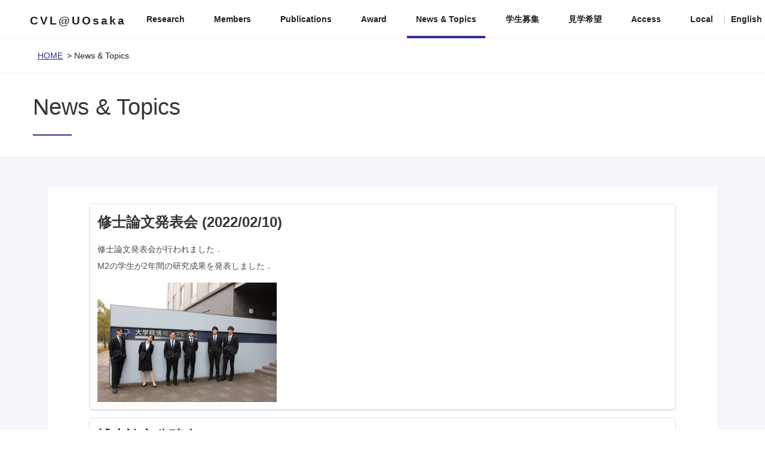

--- FILE ---
content_type: text/css
request_url: http://cvl.ist.osaka-u.ac.jp/wp-content/themes/infobiz/style.css?6972624a874b9
body_size: 16544
content:
@charset "UTF-8";
/*
Theme Name: 大阪大学大学院情報科学研究科 松下研究室
*/
@import url(css/utility.css);
@import url(css/sp-utility.css);
html {
  height: 100%;
  font-size: 62.5%;
}

body {
  height: 100%;
  margin: 0;
  padding: 0;
  font-size: 14px;
  font-size: 1.4rem;
  font-family: "游ゴシック", "Yu Gothic", YuGothic, "Hiragino Kaku Gothic ProN", "Hiragino Kaku Gothic Pro", "メイリオ", Meiryo, "ＭＳ ゴシック", sans-serif;
  color: #222;
  line-height: 2.0;
  background-color: #fff;
}

body.home {
  background: none;
}

ul {
  margin-top: 15px;
  margin-bottom: 15px;
  margin-left: 25px;
  padding-left: 0;
}

ol {
  margin-left: 30px;
  margin-top: 15px;
  margin-bottom: 15px;
  padding-left: 0;
}

li {
  margin: 0 0 5px;
}

a {
  color: #2e3192;
  text-decoration: underline;
}

a:hover {
  text-decoration: none;
}

a.no-line {
  color: #222;
  text-decoration: none;
}

a.no-line:hover {
  color: #2e3192;
  -webkit-transition: color 0.4s;
  -o-transition: color 0.4s;
  transition: color 0.4s;
}

section:after {
  content: ".";
  display: block;
  height: 0;
  font-size: 0;
  clear: both;
  visibility: hidden;
}

figure {
  margin: 0;
  padding: 0;
}

img {
  max-width: initial;
  vertical-align: top;
}

address {
  font-style: normal;
}

.image {
  display: inline;
}

.inner-frame {
  width: 100%;
  max-width: 1280px;
  margin: 0 auto;
}

.inner-frame:after {
  content: ".";
  display: block;
  height: 0;
  font-size: 0;
  clear: both;
  visibility: hidden;
}

#main-image {
  position: absolute;
  left: 0;
  top: 0;
  z-index: -1;
  min-width: 100%;
  height: 800px;
  background: url(images/parts_body-bg.jpg) center top no-repeat;
}

#main-image > span {
  display: block;
  position: absolute;
  left: 0;
  top: 0;
  width: 100%;
  height: 100%;
  background-position: center top;
  background-repeat: no-repeat;
}

#main-image > span.img1 {
  background-image: url(/wp-content/themes/infobiz/images/main-image-01.png);
}

#main-image > span.img2 {
  background-image: url(/wp-content/themes/infobiz/images/main-image-02.png);
}

#main-image > span.img3 {
  background-image: url(/wp-content/themes/infobiz/images/main-image-03.png);
}

body.admin-bar #main-image > span {
  background-position: left 32px;
}

header#top .inner-frame {
  margin-bottom: 0 !important;
  padding: 25px 0 0;
}

header#top .site-name {
  margin: 0;
  padding: 0;
  font-weight: bold;
  font-size: 19px;
  font-size: 1.9rem;
  letter-spacing: 3px;
  line-height: 1;
}

header#top .site-name a {
  display: inline-block;
  margin: 0 0 0 50px;
  color: #222;
  text-decoration: none;
  -webkit-transition: color 0.4s;
  -o-transition: color 0.4s;
  transition: color 0.4s;
}

header#top .site-name a:hover {
  color: #2e3192;
  -webkit-transition: color 0.4s;
  -o-transition: color 0.4s;
  transition: color 0.4s;
}

header#top .main-menu {
  margin: 0;
  padding: 0;
  line-height: 1;
  text-align: right;
}

header#top .main-menu ul, header#top .main-menu li {
  margin: 0;
  padding: 0;
  list-style-type: none;
}

header#top .main-menu a {
  text-decoration: none;
}

header#top .main-menu a:hover {
  text-decoration: underline;
}

header#top .main-menu > ul {
  display: inline-block;
}

header#top .main-menu > ul > li {
  display: inline-block;
  position: relative;
  margin-left: 15px;
  padding-bottom: 21px;
  border-bottom: 4px solid transparent;
  -webkit-transition: border-color 0.4s;
  -o-transition: border-color 0.4s;
  transition: border-color 0.4s;
}

header#top .main-menu > ul > li:hover {
  border-bottom: 4px solid #2e3192;
  -webkit-transition: border-color 0.4s;
  -o-transition: border-color 0.4s;
  transition: border-color 0.4s;
}

header#top .main-menu > ul > li[class*="current"] {
  padding-bottom: 21px;
  border-bottom: 4px solid #2e3192;
}

header#top .main-menu > ul > li > a {
  display: block;
  padding: 0 15px;
  font-weight: bold;
  color: #222;
  text-shadow: 0 0 2px #fff;
}

header#top .main-menu > ul > li > a:hover {
  text-decoration: none;
}

header#top .main-menu > ul > li > ul {
  display: none;
  position: absolute;
  left: 0;
  top: 100%;
  min-width: 100%;
  text-align: left;
  background-color: #2e3192;
}

header#top .main-menu > ul > li > ul > li {
  display: block;
}

header#top .main-menu > ul > li > ul > li > a {
  display: block;
  padding: 3px;
  color: #fff;
  text-decoration: none;
  white-space: nowrap;
}

header#top .main-menu > ul > li > ul > li > a:hover {
  text-decoration: underline;
}

header#top .main-menu > ul > li > ul > li ul {
  display: none;
}

header#top .main-menu > ul.language-chooser {
  border-left: 1px solid #ccc;
}

header#top .main-menu > ul.language-chooser > li {
  margin: 0;
  padding-bottom: 0;
  padding-left: 5px;
  border-bottom: none;
}

header#top .main-menu > ul.language-chooser > li > a {
  padding: 0 5px;
  color: #222;
}

header#top .main-menu > ul.language-chooser > li > a:hover {
  text-decoration: underline;
}

header#top .main-menu > ul.language-chooser > li.active {
  display: none;
}

header#top .lang-link {
  float: right;
  margin: 0;
  padding: 0;
  font-size: 13px;
  font-size: 1.3rem;
  font-family: Arial, Helvetica, "sans-serif";
}

header#top .lang-link ul {
  position: relative;
  top: 1px;
  margin: 0;
  padding: 0;
  list-style-type: none;
  line-height: 1;
}

header#top .lang-link ul > li {
  margin: 0;
  padding: 13px 0 9px;
}

header#top .lang-link ul > li a {
  display: block;
  padding-left: 18px;
  padding-right: 4px;
  font-weight: normal;
  color: #222;
  text-decoration: none;
}

header#top .lang-link ul > li a:hover {
  text-decoration: underline;
}

.content .primary-title {
  position: relative;
  margin: 0;
  padding: 0 0 25px;
  font-size: 38px;
  font-size: 3.8rem;
  line-height: 1.2;
}

.content .primary-title:after {
  content: '.';
  width: 65px;
  height: 2px;
  overflow: hidden;
  font-size: 1px;
  background-color: #2e3192;
  position: absolute;
  left: 0;
  bottom: 0;
}

.content .primary-title .edit-link {
  margin-left: 15px;
}

.content .primary-title .edit-link a {
  display: inline-block;
  margin: 0;
  padding: 5px 10px;
  text-decoration: none;
  line-height: 1;
  color: #2e3192;
  font-size: 16px;
  font-size: 1.6rem;
  vertical-align: middle;
  background-color: #fafafa;
  border: 1px solid #ccc;
  border-radius: 3px;
}

.content .primary-title .edit-link a:hover {
  text-decoration: underline;
}

main#substance {
  display: block;
}

main#substance > .content {
  min-height: 300px;
}

#go-top {
  text-align: center;
  line-height: 1;
  background-color: #fff;
}

#go-top a {
  display: block;
  padding: 15px 0;
  color: #222;
  letter-spacing: 2px;
  text-decoration: none;
  -webkit-transition: color 0.5s;
  -o-transition: color 0.5s;
  transition: color 0.5s;
  -webkit-transition: background-color 0.5s;
  -o-transition: background-color 0.5s;
  transition: background-color 0.5s;
}

#go-top a:hover {
  color: #fff;
  background-color: #2e3192;
}

footer#bottom {
  padding: 60px 0;
  background-color: #e6e6e6;
}

footer#bottom .copyright {
  margin: 0 0 0 65px;
  color: #333;
  font-size: 12px;
  font-size: 1.2rem;
  line-height: 1;
  font-family: Arial, Helvetica, "sans-serif";
  line-height: 1;
}

.sub-page-header {
  padding: 35px 55px;
}

.sub-page-body {
  padding: 50px 80px;
  background-color: #f5f5fa;
}

.sub-page-body .inner-frame {
  max-width: 1125px;
  min-height: 350px;
  padding: 30px 70px;
  background-color: #fff;
}

#breadcrumb {
  padding: 20px 0 20px 60px;
  line-height: 1.2;
  font-size: 14px;
  font-size: 1.4rem;
  border-top: 1px solid #f5f5f5;
  border-bottom: 1px solid #f5f5f5;
}

#breadcrumb a {
  display: inline-block;
  padding: 0 3px;
}

ul#responsive-menu li.qtranxs-lang-menu img {
  vertical-align: middle;
}

/* リンクアイコン設定 */
.content a[target="_blank"]:after {
  content: url(images/links/icon_external.png);
  margin-left: 3px;
  vertical-align: top;
}

.content a[href*=".pdf"]:after,
.content a[href*=".PDF"]:after {
  content: url(images/links/icon_pdf.png);
  margin-left: 3px;
  vertical-align: middle;
}

.content a[href*=".xls"]:after,
.content a[href*=".xlsx"]:after,
.content a[href*=".XLS"]:after,
.content a[href*=".XLSX"]:after {
  content: url(images/links/icon_excel.png);
  margin-left: 3px;
  vertical-align: middle;
}

.content a[href*=".doc"]:after,
.content a[href*=".docx"]:after,
.content a[href*=".DOC"]:after,
.content a[href*=".DOCX"]:after {
  content: url(images/links/icon_word.png);
  margin-left: 3px;
  vertical-align: middle;
}

.content a[href*=".ppt"]:after,
.content a[href*=".pptx"]:after,
.content a[href*=".PPT"]:after,
.content a[href*=".PPTX"]:after {
  content: url(images/links/icon_ppt.png);
  margin-left: 3px;
  vertical-align: middle;
}

.content a.no-icon:after,
.content a.enlarge:after {
  content: '';
  margin: 0;
}

.content a.enlarge {
  font-size: 13px;
  font-size: 1.3rem;
}

.home-page {
  padding: 110px 90px 70px;
}

.home-page h1 {
  margin: 0;
  padding: 0;
  font-size: 40px;
  font-size: 4rem;
  line-height: 1.6;
  font-family: Arial, Helvetica, "sans-serif";
  font-weight: normal;
}

.home-page h1 + p {
  max-width: 550px;
  margin: 50px 0 0;
  font-size: 16px;
  font-size: 1.6rem;
  line-height: 2.2;
  text-shadow: 0 0 5px #eff1f1;
  font-weight: bold;
}

.home-page h2 {
  margin: 0 0 15px;
  font-size: 38px;
  font-size: 3.8rem;
}

.home-page h3 {
  margin: 0 0 15px;
  font-size: 16px;
  font-size: 1.6rem;
  font-weight: bold;
}

.home-page .arrow1 {
  margin-top: 70px;
  margin-left: 60px;
  margin-bottom: 170px;
}

.home-page .arrow1:after {
  content: ".";
  display: block;
  height: 0;
  font-size: 0;
  clear: both;
  visibility: hidden;
}

.home-page .arrow1 a {
  float: left;
  display: block;
  text-align: center;
  text-decoration: none;
}

.home-page .arrow1 a img {
  -webkit-transition-duration: 0.5s;
  -o-transition-duration: 0.5s;
  transition-duration: 0.5s;
}

.home-page .arrow1 a:hover img {
  -webkit-transform: translateY(8px);
  -ms-transform: translateY(8px);
  transform: translateY(8px);
  -webkit-transition-duration: 0.5s;
  -o-transition-duration: 0.5s;
  transition-duration: 0.5s;
}

.home-page .arrow2 a img {
  -webkit-transition-duration: 0.5s;
  -o-transition-duration: 0.5s;
  transition-duration: 0.5s;
}

.home-page .arrow2 a:hover img {
  -webkit-transform: translateX(8px);
  -ms-transform: translateX(8px);
  transform: translateX(8px);
  -webkit-transition-duration: 0.5s;
  -o-transition-duration: 0.5s;
  transition-duration: 0.5s;
}

.content a:not(.button) {
  border-bottom: none;
}

.content a:not(.button):visited {
  color: #5d6f7c;
}

.content img {
  max-width: 100%;
}

.content a.arrowX {
  text-decoration: none;
}

.content a.arrowX img {
  position: relative;
  top: -2px;
  margin: 0 0 0 5px;
  vertical-align: middle;
  -webkit-transition-duration: 0.5s;
  -o-transition-duration: 0.5s;
  transition-duration: 0.5s;
}

.content a.arrowX:hover img {
  -webkit-transform: translateX(8px);
  -ms-transform: translateX(8px);
  transform: translateX(8px);
  -webkit-transition-duration: 0.5s;
  -o-transition-duration: 0.5s;
  transition-duration: 0.5s;
}

.content a.arrowY {
  text-decoration: none;
}

.content a.arrowY img {
  vertical-align: middle;
  -webkit-transition-duration: 0.5s;
  -o-transition-duration: 0.5s;
  transition-duration: 0.5s;
}

.content a.arrowY:hover img {
  margin: 5px 0 0;
  -webkit-transform: translateY(8px);
  -ms-transform: translateY(8px);
  transform: translateY(8px);
  -webkit-transition-duration: 0.5s;
  -o-transition-duration: 0.5s;
  transition-duration: 0.5s;
}

.content ul.publications {
  margin: 20px 0;
  padding: 0;
  list-style-type: none;
  line-height: 1.3;
  font-size: 13px;
  font-size: 1.3rem;
  border-top: 1px dotted #ccc;
}

.content ul.publications > li {
  display: table;
  width: 100%;
  margin: 0;
  padding: 5px;
  border-bottom: 1px dotted #ccc;
}

.content ul.publications > li .text {
  display: table-cell;
}

.content ul.publications > li p {
  margin: 5px 0;
}

.content ul.publications > li .bibtex {
  margin: 3px 0;
}

.content ul.publications > li .bibtex button {
  margin: 0 3px;
  padding: 2px 4px;
  line-height: 1;
  font-size: 12px;
  font-size: 1.2rem;
  vertical-align: middle;
}

.content ul.publications > li .bibtex button.hide {
  display: none;
}

.content ul.publications > li .bibtex .b-con {
  display: none;
  margin: 5px 0 0 5px;
  padding: 5px;
  line-height: 1.3;
  font-size: 12px;
  font-size: 1.2rem;
  border: 1px solid #eee;
}

.content ul.publications .image {
  display: table-cell;
  width: 210px;
  text-align: right;
}

.content ul.publications .image img {
  width: auto;
  height: auto;
  max-width: 200px;
  max-height: 200px;
}

.content ol.page-navi {
  margin: 20px 0;
  padding: 0;
  list-style-type: none;
  text-align: center;
  line-height: 1;
  font-size: 14px;
  font-size: 1.4rem;
}

.content ol.page-navi > li {
  display: inline-block;
  margin: 0 3px 5px;
}

.content ol.page-navi > li > a {
  display: inline-block;
  padding: 3px 5px;
  border: 1px solid #ccc;
}

.content ol.page-navi > li.current > span {
  display: inline-block;
  padding: 3px 5px;
  background-color: #eee;
  border: 1px solid #ccc;
}

.content h2 {
  margin: 30px 0 15px;
  font-size: 24px;
  font-size: 2.4rem;
  line-height: 1.4;
  font-weight: bold;
}

.content ul.research {
  margin: 20px 0;
  padding: 0;
  list-style-type: none;
  line-height: 1.3;
  font-size: 15px;
  font-size: 1.5rem;
  border-top: 1px dotted #ccc;
}

.content ul.research > li {
  display: table;
  width: 100%;
  margin: 0;
  padding: 15px 5px;
  border-bottom: 1px dotted #ccc;
}

.content ul.research > li .text {
  display: table-cell;
}

.content ul.research > li p {
  margin: 5px 0;
}

.content ul.research .image {
  display: table-cell;
  width: 420px;
  margin: 0;
  padding: 0 10px;
  text-align: left;
}

.content ul.research .image img {
  width: auto;
  height: auto;
  max-width: 100%;
  height: auto;
}

.content table {
  border-top: 1px solid #dbdbdb;
  border-bottom: 1px solid #dbdbdb;
  border-collapse: collapse;
}

.content table tr:hover {
  background: none;
}

.content table.staff-list th {
  width: 25%;
}

.content .wp-pagenavi {
  overflow: hidden;
  margin: 25px 0 0;
  padding: 5px;
  text-align: center;
}

.content .wp-pagenavi a {
  border-bottom: 1px solid #BFBFBF;
}

@media screen and (max-width: 1100px) {
  /* ▼レスポンシブ */
  header#top .inner-frame {
    display: block;
  }
  header#top .main-menu {
    display: block;
    margin-top: 15px;
  }
  header#top .site-name {
    display: block;
  }
  /* ▲レスポンシブ */
}

@media screen and (max-width: 768px) {
  /* ▼レスポンシブ */
  header#top {
    padding-bottom: 15px;
  }
  header#top .site-name a {
    margin-left: 15px;
  }
  header#top .main-menu {
    display: none;
  }
  #breadcrumb {
    padding: 15px;
  }
  .content .sub-page-header {
    padding: 15px;
  }
  .content .primary-title {
    padding-bottom: 15px;
    font-size: 24px;
    font-size: 2.4rem;
  }
  .content img {
    width: auto;
    max-width: 100%;
    height: auto;
  }
  .content ul.research {
    display: block;
  }
  .content ul.research > li .image {
    display: block;
    width: auto;
    max-width: 100%;
  }
  .content ul.research > li .text {
    display: block;
  }
  .content table.staff-list {
    border-bottom: none;
    border-collapse: collapse;
  }
  .content table.staff-list tr, .content table.staff-list th, .content table.staff-list td {
    display: block;
    width: auto;
    padding: 2px;
    line-height: 1.3;
    border: none;
  }
  .content table.staff-list tr > th:first-child,
  .content table.staff-list tr > td:first-child {
    padding-top: 10px;
  }
  .content table.staff-list tr > td:last-child {
    padding-bottom: 10px;
    border-bottom: 1px solid #dbdbdb;
  }
  .content .home-page {
    padding: 30px;
  }
  .content .sub-page-body {
    padding: 20px;
  }
  .content .sub-page-body .inner-frame {
    padding: 20px;
  }
  label[for="year"],
  label[for="type"] {
    display: block;
  }
  table.teachpress_publication_list td.tp_pub_info {
    display: block;
    border-bottom: none;
  }
  table.teachpress_publication_list td.tp_pub_image_right {
    display: block;
    width: 100%;
    border-bottom: 1px solid #dbdbdb;
  }
  #main-image > span {
    background-position: -250px 0 !important;
  }
  footer#bottom {
    padding: 20px 10px;
  }
  /* ▲レスポンシブ */
}


--- FILE ---
content_type: text/css
request_url: http://cvl.ist.osaka-u.ac.jp/wp-content/themes/infobiz/css/utility.css
body_size: 39276
content:
@charset "UTF-8";
/* ユーティリティ */
/* 行揃え */
.t-right {
  text-align: right !important; }

.t-left {
  text-align: left !important; }

.t-center {
  text-align: center !important; }

.t-right > tbody > tr > th, .t-right > tbody > tr > td {
  text-align: right !important; }

.t-left th, .t-left > tbody > tr > td {
  text-align: left !important; }

.t-center > tbody > tr > th, .t-center > tbody > tr > td {
  text-align: center !important; }

/* 縦位置 */
.v-top {
  vertical-align: top !important; }

.v-bottom {
  vertical-align: bottom !important; }

.v-middle {
  vertical-align: middle !important; }

.v-top > tbody > tr > th, .v-top > tbody > tr > td {
  vertical-align: top !important; }

.v-bottom > tbody > tr > th, .v-bottom > tbody > tr > td {
  vertical-align: bottom !important; }

.v-middle > tbody > tr > th, .v-middle > tbody > tr > td {
  vertical-align: middle !important; }

/* ブロックレベル要素 中央寄せ */
.b-center {
  margin-left: auto !important;
  margin-right: auto !important; }

/* 表示形式 */
.d-block {
  display: block !important; }

.d-inline {
  display: inline !important; }

.d-inline-block {
  display: inline-block !important; }

.d-none {
  display: none !important; }

/* オーバーフロー */
.of-visible {
  overflow: visible !important; }

.of-hidden {
  overflow: hidden !important; }

.of-scroll {
  overflow: scroll !important; }

/* 可視状態 */
.v-visible {
  visibility: visible !important; }

.v-hidden {
  visibility: hidden !important; }

/* 回り込み */
.f-right {
  float: right !important; }

.f-left {
  float: left !important; }

.f-none {
  float: none !important; }

/* 回り込み解除 */
.clearfix:after {
  content: ".";
  display: block;
  height: 0;
  font-size: 0;
  clear: both;
  visibility: hidden; }

.clearfix {
  display: inline-block; }

.c-botn {
  clear: both !important; }

.c-left {
  clear: left !important; }

.c-right {
  clear: right !important; }

/* Hides from IE Mac */
* html .clearfix {
  height: 1% !important; }

.clearfix {
  display: block; }

/* End Hack */
/* 角丸 */
.b-radius2 {
  border-radius: 2px !important; }

.b-radius3 {
  border-radius: 3px !important; }

.b-radius4 {
  border-radius: 4px !important; }

.b-radius5 {
  border-radius: 5px !important; }

.b-radius6 {
  border-radius: 6px !important; }

.b-radius7 {
  border-radius: 7px !important; }

.b-radius8 {
  border-radius: 8px !important; }

.b-radius9 {
  border-radius: 9px !important; }

.b-radius10 {
  border-radius: 10px !important; }

/* 横幅 */
.w-auto {
  width: auto !important; }

.w5per {
  width: 5% !important; }

.w10per {
  width: 10% !important; }

.w15per {
  width: 15% !important; }

.w20per {
  width: 20% !important; }

.w25per {
  width: 25% !important; }

.w30per {
  width: 30% !important; }

.w35per {
  width: 35% !important; }

.w40per {
  width: 40% !important; }

.w45per {
  width: 45% !important; }

.w50per {
  width: 50% !important; }

.w55per {
  width: 55% !important; }

.w60per {
  width: 60% !important; }

.w65per {
  width: 65% !important; }

.w70per {
  width: 70% !important; }

.w75per {
  width: 75% !important; }

.w80per {
  width: 80% !important; }

.w85per {
  width: 85% !important; }

.w90per {
  width: 90% !important; }

.w95per {
  width: 95% !important; }

.w100per {
  width: 100% !important; }

.w50px {
  width: 50px !important; }

.w55px {
  width: 55px !important; }

.w60px {
  width: 60px !important; }

.w65px {
  width: 65px !important; }

.w70px {
  width: 70px !important; }

.w75px {
  width: 75px !important; }

.w80px {
  width: 80px !important; }

.w85px {
  width: 85px !important; }

.w90px {
  width: 90px !important; }

.w95px {
  width: 95px !important; }

.w100px {
  width: 100px !important; }

.w105px {
  width: 105px !important; }

.w110px {
  width: 110px !important; }

.w115px {
  width: 115px !important; }

.w120px {
  width: 120px !important; }

.w125px {
  width: 125px !important; }

.w130px {
  width: 130px !important; }

.w135px {
  width: 135px !important; }

.w140px {
  width: 140px !important; }

.w145px {
  width: 145px !important; }

.w150px {
  width: 150px !important; }

.w155px {
  width: 155px !important; }

.w160px {
  width: 160px !important; }

.w165px {
  width: 165px !important; }

.w170px {
  width: 170px !important; }

.w175px {
  width: 175px !important; }

.w180px {
  width: 180px !important; }

.w185px {
  width: 185px !important; }

.w190px {
  width: 190px !important; }

.w195px {
  width: 195px !important; }

.w200px {
  width: 200px !important; }

.w205px {
  width: 205px !important; }

.w210px {
  width: 210px !important; }

.w215px {
  width: 215px !important; }

.w220px {
  width: 220px !important; }

.w225px {
  width: 225px !important; }

.w230px {
  width: 230px !important; }

.w235px {
  width: 235px !important; }

.w240px {
  width: 240px !important; }

.w245px {
  width: 245px !important; }

.w250px {
  width: 250px !important; }

.w255px {
  width: 255px !important; }

.w260px {
  width: 260px !important; }

.w265px {
  width: 265px !important; }

.w270px {
  width: 270px !important; }

.w275px {
  width: 275px !important; }

.w280px {
  width: 280px !important; }

.w285px {
  width: 285px !important; }

.w290px {
  width: 290px !important; }

.w295px {
  width: 295px !important; }

.w300px {
  width: 300px !important; }

.w305px {
  width: 305px !important; }

.w310px {
  width: 310px !important; }

.w315px {
  width: 315px !important; }

.w320px {
  width: 320px !important; }

.w325px {
  width: 325px !important; }

.w330px {
  width: 330px !important; }

.w335px {
  width: 335px !important; }

.w340px {
  width: 340px !important; }

.w345px {
  width: 345px !important; }

.w350px {
  width: 350px !important; }

.w355px {
  width: 355px !important; }

.w360px {
  width: 360px !important; }

.w365px {
  width: 365px !important; }

.w370px {
  width: 370px !important; }

.w375px {
  width: 375px !important; }

.w380px {
  width: 380px !important; }

.w385px {
  width: 385px !important; }

.w390px {
  width: 390px !important; }

.w395px {
  width: 395px !important; }

.w400px {
  width: 400px !important; }

.w405px {
  width: 405px !important; }

.w410px {
  width: 410px !important; }

.w415px {
  width: 415px !important; }

.w420px {
  width: 420px !important; }

.w425px {
  width: 425px !important; }

.w430px {
  width: 430px !important; }

.w435px {
  width: 435px !important; }

.w440px {
  width: 440px !important; }

.w445px {
  width: 445px !important; }

.w450px {
  width: 450px !important; }

.w455px {
  width: 455px !important; }

.w460px {
  width: 460px !important; }

.w465px {
  width: 465px !important; }

.w470px {
  width: 470px !important; }

.w475px {
  width: 475px !important; }

.w480px {
  width: 480px !important; }

.w485px {
  width: 485px !important; }

.w490px {
  width: 490px !important; }

.w495px {
  width: 495px !important; }

.w500px {
  width: 500px !important; }

.w505px {
  width: 505px !important; }

.w510px {
  width: 510px !important; }

.w515px {
  width: 515px !important; }

.w520px {
  width: 520px !important; }

.w525px {
  width: 525px !important; }

.w530px {
  width: 530px !important; }

.w535px {
  width: 535px !important; }

.w540px {
  width: 540px !important; }

.w545px {
  width: 545px !important; }

.w550px {
  width: 550px !important; }

.w555px {
  width: 555px !important; }

.w560px {
  width: 560px !important; }

.w565px {
  width: 565px !important; }

.w570px {
  width: 570px !important; }

.w575px {
  width: 575px !important; }

.w580px {
  width: 580px !important; }

.w585px {
  width: 585px !important; }

.w590px {
  width: 590px !important; }

.w595px {
  width: 595px !important; }

.w600px {
  width: 600px !important; }

.w605px {
  width: 605px !important; }

.w610px {
  width: 610px !important; }

.w615px {
  width: 615px !important; }

.w620px {
  width: 620px !important; }

.w625px {
  width: 625px !important; }

.w630px {
  width: 630px !important; }

.w635px {
  width: 635px !important; }

.w640px {
  width: 640px !important; }

.w645px {
  width: 645px !important; }

.w650px {
  width: 650px !important; }

.w655px {
  width: 655px !important; }

.w660px {
  width: 660px !important; }

.w665px {
  width: 665px !important; }

.w670px {
  width: 670px !important; }

.w675px {
  width: 675px !important; }

.w680px {
  width: 680px !important; }

.w685px {
  width: 685px !important; }

.w690px {
  width: 690px !important; }

.w695px {
  width: 695px !important; }

.w700px {
  width: 700px !important; }

.w705px {
  width: 705px !important; }

.w710px {
  width: 710px !important; }

.w715px {
  width: 715px !important; }

.w720px {
  width: 720px !important; }

.w725px {
  width: 725px !important; }

.w730px {
  width: 730px !important; }

.w735px {
  width: 735px !important; }

.w740px {
  width: 740px !important; }

.w745px {
  width: 745px !important; }

.w750px {
  width: 750px !important; }

.w755px {
  width: 755px !important; }

.w760px {
  width: 760px !important; }

.w765px {
  width: 765px !important; }

.w770px {
  width: 770px !important; }

.w775px {
  width: 775px !important; }

.w780px {
  width: 780px !important; }

.w785px {
  width: 785px !important; }

.w790px {
  width: 790px !important; }

.w795px {
  width: 795px !important; }

.w800px {
  width: 800px !important; }

.w805px {
  width: 805px !important; }

.w810px {
  width: 810px !important; }

.w815px {
  width: 815px !important; }

.w820px {
  width: 820px !important; }

.w825px {
  width: 825px !important; }

.w830px {
  width: 830px !important; }

.w835px {
  width: 835px !important; }

.w840px {
  width: 840px !important; }

.w845px {
  width: 845px !important; }

.w850px {
  width: 850px !important; }

.w855px {
  width: 855px !important; }

.w860px {
  width: 860px !important; }

.w865px {
  width: 865px !important; }

.w870px {
  width: 870px !important; }

.w875px {
  width: 875px !important; }

.w880px {
  width: 880px !important; }

.w885px {
  width: 885px !important; }

.w890px {
  width: 890px !important; }

.w895px {
  width: 895px !important; }

.w900px {
  width: 900px !important; }

/* 文字サイズ変更 */
.fs05rem {
  font-size: 5px !important;
  font-size: 0.5rem !important; }

.fs06rem {
  font-size: 6px !important;
  font-size: 0.6rem !important; }

.fs07rem {
  font-size: 7px !important;
  font-size: 0.7rem !important; }

.fs08rem {
  font-size: 8px !important;
  font-size: 0.8rem !important; }

.fs09rem {
  font-size: 9px !important;
  font-size: 0.9rem !important; }

.fs10rem {
  font-size: 10px !important;
  font-size: 1.0rem !important; }

.fs11rem {
  font-size: 11px !important;
  font-size: 1.1rem !important; }

.fs12rem {
  font-size: 12px !important;
  font-size: 1.2rem !important; }

.fs13rem {
  font-size: 13px !important;
  font-size: 1.3rem !important; }

.fs14rem {
  font-size: 14px !important;
  font-size: 1.4rem !important; }

.fs15rem {
  font-size: 15px !important;
  font-size: 1.5rem !important; }

.fs16rem {
  font-size: 16px !important;
  font-size: 1.6rem !important; }

.fs17rem {
  font-size: 17px !important;
  font-size: 1.7rem !important; }

.fs18rem {
  font-size: 18px !important;
  font-size: 1.8rem !important; }

.fs19rem {
  font-size: 19px !important;
  font-size: 1.9rem !important; }

.fs20rem {
  font-size: 20px !important;
  font-size: 2.0rem !important; }

.fs21rem {
  font-size: 21px !important;
  font-size: 2.1rem !important; }

.fs22rem {
  font-size: 22px !important;
  font-size: 2.2rem !important; }

.fs23rem {
  font-size: 23px !important;
  font-size: 2.3rem !important; }

.fs24rem {
  font-size: 24px !important;
  font-size: 2.4rem !important; }

.fs25rem {
  font-size: 25px !important;
  font-size: 2.5rem !important; }

.fs26rem {
  font-size: 26px !important;
  font-size: 2.6rem !important; }

.fs27rem {
  font-size: 27px !important;
  font-size: 2.7rem !important; }

.fs28rem {
  font-size: 28px !important;
  font-size: 2.8rem !important; }

.fs29rem {
  font-size: 29px !important;
  font-size: 2.9rem !important; }

.fs30rem {
  font-size: 30px !important;
  font-size: 3.0rem !important; }

.fs50per {
  font-size: 50% !important; }

.fs55per {
  font-size: 55% !important; }

.fs60per {
  font-size: 60% !important; }

.fs65per {
  font-size: 65% !important; }

.fs70per {
  font-size: 70% !important; }

.fs75per {
  font-size: 75% !important; }

.fs80per {
  font-size: 80% !important; }

.fs85per {
  font-size: 85% !important; }

.fs90per {
  font-size: 90% !important; }

.fs95per {
  font-size: 95% !important; }

.fs100per {
  font-size: 100% !important; }

.fs105per {
  font-size: 105% !important; }

.fs110per {
  font-size: 110% !important; }

.fs115per {
  font-size: 115% !important; }

.fs120per {
  font-size: 120% !important; }

.fs125per {
  font-size: 125% !important; }

.fs130per {
  font-size: 130% !important; }

.fs135per {
  font-size: 135% !important; }

.fs140per {
  font-size: 140% !important; }

.fs145per {
  font-size: 145% !important; }

.fs150per {
  font-size: 150% !important; }

.fs155per {
  font-size: 155% !important; }

.fs160per {
  font-size: 160% !important; }

.fs165per {
  font-size: 165% !important; }

.fs170per {
  font-size: 170% !important; }

.fs175per {
  font-size: 175% !important; }

.fs180per {
  font-size: 180% !important; }

.fs185per {
  font-size: 185% !important; }

.fs190per {
  font-size: 190% !important; }

.fs195per {
  font-size: 195% !important; }

.fs200per {
  font-size: 200% !important; }

/* ライン高 */
.lh-normal {
  line-height: normal !important; }

.lh100 {
  line-height: 100% !important; }

.lh110 {
  line-height: 110% !important; }

.lh120 {
  line-height: 120% !important; }

.lh130 {
  line-height: 130% !important; }

.lh140 {
  line-height: 140% !important; }

.lh150 {
  line-height: 150% !important; }

.lh160 {
  line-height: 160% !important; }

.lh170 {
  line-height: 170% !important; }

.lh180 {
  line-height: 180% !important; }

.lh190 {
  line-height: 190% !important; }

.lh200 {
  line-height: 200% !important; }

/* 文字スタイル */
.t-normal {
  text-decoration: none !important;
  font-weight: normal !important;
  font-style: normal !important; }

.t-bold {
  font-weight: bold !important; }

.t-italic {
  font-style: italic !important; }

.t-underline {
  text-decoration: underline !important; }

/* 改行の扱い */
.nowrap {
  white-space: nowrap !important; }

.pre {
  white-space: pre !important; }

.b-all {
  word-break: break-all !important;
  word-wrap: break-word !important; }

.b-normal {
  word-break: normal !important;
  word-wrap: normal !important; }

/* 行頭文字を前に出す */
.hang5 {
  text-indent: -0.5em !important;
  margin-left: 0.5em !important; }

.hang10 {
  text-indent: -1.0em !important;
  margin-left: 1.0em !important; }

.hang15 {
  text-indent: -1.5em !important;
  margin-left: 1.5em !important; }

.hang20 {
  text-indent: -2.0em !important;
  margin-left: 2.0em !important; }

.hang25 {
  text-indent: -2.5em !important;
  margin-left: 2.5em !important; }

.hang30 {
  text-indent: -3.0em !important;
  margin-left: 3.0em !important; }

ul.plain-list,
ul.hang5,
ul.hang10,
ul.hang15,
ul.hang20,
ul.hang25,
ul.hang30,
ol.plain-list,
ol.hang5,
ol.hang10,
ol.hang15,
ol.hang20,
ol.hang25,
ol.hang30 {
  margin-left: 0 !important;
  padding-left: 0 !important;
  list-style-type: none !important; }

ul.hang5 li {
  text-indent: -0.5em !important;
  margin-left: 0.5em !important; }

ul.hang10 li {
  text-indent: -1.0em !important;
  margin-left: 1.0em !important; }

ul.hang15 li {
  text-indent: -1.5em !important;
  margin-left: 1.5em !important; }

ul.hang20 li {
  text-indent: -2.0em !important;
  margin-left: 2.0em !important; }

ul.hang25 li {
  text-indent: -2.5em !important;
  margin-left: 2.5em !important; }

ul.hang30 li {
  text-indent: -2.5em !important;
  margin-left: 2.5em !important; }

ol.hang5 li {
  text-indent: -0.5em !important;
  margin-left: 0.5em !important; }

ol.hang10 li {
  text-indent: -1.0em !important;
  margin-left: 1.0em !important; }

ol.hang15 li {
  text-indent: -1.5em !important;
  margin-left: 1.5em !important; }

ol.hang20 li {
  text-indent: -2.0em !important;
  margin-left: 2.0em !important; }

ol.hang25 li {
  text-indent: -2.5em !important;
  margin-left: 2.5em !important; }

ol.hang30 li {
  text-indent: -2.5em !important;
  margin-left: 2.5em !important; }

/* 間隔 */
.m0 {
  margin: 0 !important; }

.m5 {
  margin: 5px !important; }

.m10 {
  margin: 10px !important; }

.m15 {
  margin: 15px !important; }

.m20 {
  margin: 20px !important; }

.m25 {
  margin: 25px !important; }

.m30 {
  margin: 30px !important; }

.m35 {
  margin: 35px !important; }

.m40 {
  margin: 40px !important; }

.m45 {
  margin: 45px !important; }

.m50 {
  margin: 50px !important; }

.m55 {
  margin: 55px !important; }

.m60 {
  margin: 60px !important; }

.m65 {
  margin: 65px !important; }

.m70 {
  margin: 70px !important; }

.m75 {
  margin: 75px !important; }

.m80 {
  margin: 80px !important; }

.m85 {
  margin: 85px !important; }

.m90 {
  margin: 90px !important; }

.m95 {
  margin: 95px !important; }

.m100 {
  margin: 100px !important; }

.mt0 {
  margin-top: 0 !important; }

.mt5 {
  margin-top: 5px !important; }

.mt10 {
  margin-top: 10px !important; }

.mt15 {
  margin-top: 15px !important; }

.mt20 {
  margin-top: 20px !important; }

.mt25 {
  margin-top: 25px !important; }

.mt30 {
  margin-top: 30px !important; }

.mt35 {
  margin-top: 35px !important; }

.mt40 {
  margin-top: 40px !important; }

.mt45 {
  margin-top: 45px !important; }

.mt50 {
  margin-top: 50px !important; }

.mt55 {
  margin-top: 55px !important; }

.mt60 {
  margin-top: 60px !important; }

.mt65 {
  margin-top: 65px !important; }

.mt70 {
  margin-top: 70px !important; }

.mt75 {
  margin-top: 75px !important; }

.mt80 {
  margin-top: 80px !important; }

.mt85 {
  margin-top: 85px !important; }

.mt90 {
  margin-top: 90px !important; }

.mt95 {
  margin-top: 95px !important; }

.mt100 {
  margin-top: 100px !important; }

.mt-5 {
  margin-top: -5px !important; }

.mt-10 {
  margin-top: -10px !important; }

.mt-15 {
  margin-top: -15px !important; }

.mt-20 {
  margin-top: -20px !important; }

.mt-25 {
  margin-top: -25px !important; }

.mt-30 {
  margin-top: -30px !important; }

.mt-35 {
  margin-top: -35px !important; }

.mt-40 {
  margin-top: -40px !important; }

.mt-45 {
  margin-top: -45px !important; }

.mt-50 {
  margin-top: -50px !important; }

.mt-55 {
  margin-top: -55px !important; }

.mt-60 {
  margin-top: -60px !important; }

.mt-65 {
  margin-top: -65px !important; }

.mt-70 {
  margin-top: -70px !important; }

.mt-75 {
  margin-top: -75px !important; }

.mt-80 {
  margin-top: -80px !important; }

.mt-85 {
  margin-top: -85px !important; }

.mt-90 {
  margin-top: -90px !important; }

.mt-95 {
  margin-top: -95px !important; }

.mt-100 {
  margin-top: -100px !important; }

.mr0 {
  margin-right: 0 !important; }

.mr5 {
  margin-right: 5px !important; }

.mr10 {
  margin-right: 10px !important; }

.mr15 {
  margin-right: 15px !important; }

.mr20 {
  margin-right: 20px !important; }

.mr25 {
  margin-right: 25px !important; }

.mr30 {
  margin-right: 30px !important; }

.mr35 {
  margin-right: 35px !important; }

.mr40 {
  margin-right: 40px !important; }

.mr45 {
  margin-right: 45px !important; }

.mr50 {
  margin-right: 50px !important; }

.mr55 {
  margin-right: 55px !important; }

.mr60 {
  margin-right: 60px !important; }

.mr65 {
  margin-right: 65px !important; }

.mr70 {
  margin-right: 70px !important; }

.mr75 {
  margin-right: 75px !important; }

.mr80 {
  margin-right: 80px !important; }

.mr85 {
  margin-right: 85px !important; }

.mr90 {
  margin-right: 90px !important; }

.mr95 {
  margin-right: 95px !important; }

.mr100 {
  margin-right: 100px !important; }

.mr-5 {
  margin-right: -5px !important; }

.mr-10 {
  margin-right: -10px !important; }

.mr-15 {
  margin-right: -15px !important; }

.mr-20 {
  margin-right: -20px !important; }

.mr-25 {
  margin-right: -25px !important; }

.mr-30 {
  margin-right: -30px !important; }

.mr-35 {
  margin-right: -35px !important; }

.mr-40 {
  margin-right: -40px !important; }

.mr-45 {
  margin-right: -45px !important; }

.mr-50 {
  margin-right: -50px !important; }

.mr-55 {
  margin-right: -55px !important; }

.mr-60 {
  margin-right: -60px !important; }

.mr-65 {
  margin-right: -65px !important; }

.mr-70 {
  margin-right: -70px !important; }

.mr-75 {
  margin-right: -75px !important; }

.mr-80 {
  margin-right: -80px !important; }

.mr-85 {
  margin-right: -85px !important; }

.mr-90 {
  margin-right: -90px !important; }

.mr-95 {
  margin-right: -95px !important; }

.mr-100 {
  margin-right: -100px !important; }

.mb0 {
  margin-bottom: 0 !important; }

.mb5 {
  margin-bottom: 5px !important; }

.mb10 {
  margin-bottom: 10px !important; }

.mb15 {
  margin-bottom: 15px !important; }

.mb20 {
  margin-bottom: 20px !important; }

.mb25 {
  margin-bottom: 25px !important; }

.mb30 {
  margin-bottom: 30px !important; }

.mb35 {
  margin-bottom: 35px !important; }

.mb40 {
  margin-bottom: 40px !important; }

.mb45 {
  margin-bottom: 45px !important; }

.mb50 {
  margin-bottom: 50px !important; }

.mb55 {
  margin-bottom: 55px !important; }

.mb60 {
  margin-bottom: 60px !important; }

.mb65 {
  margin-bottom: 65px !important; }

.mb70 {
  margin-bottom: 70px !important; }

.mb75 {
  margin-bottom: 75px !important; }

.mb80 {
  margin-bottom: 80px !important; }

.mb85 {
  margin-bottom: 85px !important; }

.mb90 {
  margin-bottom: 90px !important; }

.mb95 {
  margin-bottom: 95px !important; }

.mb100 {
  margin-bottom: 100px !important; }

.mb-5 {
  margin-bottom: -5px !important; }

.mb-10 {
  margin-bottom: -10px !important; }

.mb-15 {
  margin-bottom: -15px !important; }

.mb-20 {
  margin-bottom: -20px !important; }

.mb-25 {
  margin-bottom: -25px !important; }

.mb-30 {
  margin-bottom: -30px !important; }

.mb-35 {
  margin-bottom: -35px !important; }

.mb-40 {
  margin-bottom: -40px !important; }

.mb-45 {
  margin-bottom: -45px !important; }

.mb-50 {
  margin-bottom: -50px !important; }

.mb-55 {
  margin-bottom: -55px !important; }

.mb-60 {
  margin-bottom: -60px !important; }

.mb-65 {
  margin-bottom: -65px !important; }

.mb-70 {
  margin-bottom: -70px !important; }

.mb-75 {
  margin-bottom: -75px !important; }

.mb-80 {
  margin-bottom: -80px !important; }

.mb-85 {
  margin-bottom: -85px !important; }

.mb-90 {
  margin-bottom: -90px !important; }

.mb-95 {
  margin-bottom: -95px !important; }

.mb-100 {
  margin-bottom: -100px !important; }

.ml0 {
  margin-left: 0 !important; }

.ml5 {
  margin-left: 5px !important; }

.ml10 {
  margin-left: 10px !important; }

.ml15 {
  margin-left: 15px !important; }

.ml20 {
  margin-left: 20px !important; }

.ml25 {
  margin-left: 25px !important; }

.ml30 {
  margin-left: 30px !important; }

.ml35 {
  margin-left: 35px !important; }

.ml40 {
  margin-left: 40px !important; }

.ml45 {
  margin-left: 45px !important; }

.ml50 {
  margin-left: 50px !important; }

.ml55 {
  margin-left: 55px !important; }

.ml60 {
  margin-left: 60px !important; }

.ml65 {
  margin-left: 65px !important; }

.ml70 {
  margin-left: 70px !important; }

.ml75 {
  margin-left: 75px !important; }

.ml80 {
  margin-left: 80px !important; }

.ml85 {
  margin-left: 85px !important; }

.ml90 {
  margin-left: 90px !important; }

.ml95 {
  margin-left: 95px !important; }

.ml100 {
  margin-left: 100px !important; }

.ml-5 {
  margin-left: -5px !important; }

.ml-10 {
  margin-left: -10px !important; }

.ml-15 {
  margin-left: -15px !important; }

.ml-20 {
  margin-left: -20px !important; }

.ml-25 {
  margin-left: -25px !important; }

.ml-30 {
  margin-left: -30px !important; }

.ml-35 {
  margin-left: -35px !important; }

.ml-40 {
  margin-left: -40px !important; }

.ml-45 {
  margin-left: -45px !important; }

.ml-50 {
  margin-left: -50px !important; }

.ml-55 {
  margin-left: -55px !important; }

.ml-60 {
  margin-left: -60px !important; }

.ml-65 {
  margin-left: -65px !important; }

.ml-70 {
  margin-left: -70px !important; }

.ml-75 {
  margin-left: -75px !important; }

.ml-80 {
  margin-left: -80px !important; }

.ml-85 {
  margin-left: -85px !important; }

.ml-90 {
  margin-left: -90px !important; }

.ml-95 {
  margin-left: -95px !important; }

.ml-100 {
  margin-left: -100px !important; }

.mv0 {
  margin-top: 0 !important;
  margin-bottom: 0 !important; }

.mv5 {
  margin-top: 5px !important;
  margin-bottom: 5px !important; }

.mv10 {
  margin-top: 10px !important;
  margin-bottom: 10px !important; }

.mv15 {
  margin-top: 15px !important;
  margin-bottom: 15px !important; }

.mv20 {
  margin-top: 20px !important;
  margin-bottom: 20px !important; }

.mv25 {
  margin-top: 25px !important;
  margin-bottom: 25px !important; }

.mv30 {
  margin-top: 30px !important;
  margin-bottom: 30px !important; }

.mv35 {
  margin-top: 35px !important;
  margin-bottom: 35px !important; }

.mv40 {
  margin-top: 40px !important;
  margin-bottom: 40px !important; }

.mv45 {
  margin-top: 45px !important;
  margin-bottom: 45px !important; }

.mv50 {
  margin-top: 50px !important;
  margin-bottom: 50px !important; }

.mv55 {
  margin-top: 55px !important;
  margin-bottom: 55px !important; }

.mv60 {
  margin-top: 60px !important;
  margin-bottom: 60px !important; }

.mv65 {
  margin-top: 65px !important;
  margin-bottom: 65px !important; }

.mv70 {
  margin-top: 70px !important;
  margin-bottom: 70px !important; }

.mv75 {
  margin-top: 75px !important;
  margin-bottom: 75px !important; }

.mv80 {
  margin-top: 80px !important;
  margin-bottom: 80px !important; }

.mv85 {
  margin-top: 85px !important;
  margin-bottom: 85px !important; }

.mv90 {
  margin-top: 90px !important;
  margin-bottom: 90px !important; }

.mv95 {
  margin-top: 95px !important;
  margin-bottom: 95px !important; }

.mv100 {
  margin-top: 100px !important;
  margin-bottom: 100px !important; }

.mv-5 {
  margin-top: -5px !important;
  margin-bottom: -5px !important; }

.mv-10 {
  margin-top: -10px !important;
  margin-bottom: -10px !important; }

.mv-15 {
  margin-top: -15px !important;
  margin-bottom: -15px !important; }

.mv-20 {
  margin-top: -20px !important;
  margin-bottom: -20px !important; }

.mv-25 {
  margin-top: -25px !important;
  margin-bottom: -25px !important; }

.mv-30 {
  margin-top: -30px !important;
  margin-bottom: -30px !important; }

.mv-35 {
  margin-top: -35px !important;
  margin-bottom: -35px !important; }

.mv-40 {
  margin-top: -40px !important;
  margin-bottom: -40px !important; }

.mv-45 {
  margin-top: -45px !important;
  margin-bottom: -45px !important; }

.mv-50 {
  margin-top: -50px !important;
  margin-bottom: -50px !important; }

.mv-55 {
  margin-top: -55px !important;
  margin-bottom: -55px !important; }

.mv-60 {
  margin-top: -60px !important;
  margin-bottom: -60px !important; }

.mv-65 {
  margin-top: -65px !important;
  margin-bottom: -65px !important; }

.mv-70 {
  margin-top: -70px !important;
  margin-bottom: -70px !important; }

.mv-75 {
  margin-top: -75px !important;
  margin-bottom: -75px !important; }

.mv-80 {
  margin-top: -80px !important;
  margin-bottom: -80px !important; }

.mv-85 {
  margin-top: -85px !important;
  margin-bottom: -85px !important; }

.mv-90 {
  margin-top: -90px !important;
  margin-bottom: -90px !important; }

.mv-95 {
  margin-top: -95px !important;
  margin-bottom: -95px !important; }

.mv-100 {
  margin-top: -100px !important;
  margin-bottom: -100px !important; }

.mh0 {
  margin-right: 0 !important;
  margin-left: 0 !important; }

.mh5 {
  margin-right: 5px !important;
  margin-left: 5px !important; }

.mh10 {
  margin-right: 10px !important;
  margin-left: 10px !important; }

.mh15 {
  margin-right: 15px !important;
  margin-left: 15px !important; }

.mh20 {
  margin-right: 20px !important;
  margin-left: 20px !important; }

.mh25 {
  margin-right: 25px !important;
  margin-left: 25px !important; }

.mh30 {
  margin-right: 30px !important;
  margin-left: 30px !important; }

.mh35 {
  margin-right: 35px !important;
  margin-left: 35px !important; }

.mh40 {
  margin-right: 40px !important;
  margin-left: 40px !important; }

.mh45 {
  margin-right: 45px !important;
  margin-left: 45px !important; }

.mh50 {
  margin-right: 50px !important;
  margin-left: 50px !important; }

.mh55 {
  margin-right: 55px !important;
  margin-left: 55px !important; }

.mh60 {
  margin-right: 60px !important;
  margin-left: 60px !important; }

.mh65 {
  margin-right: 65px !important;
  margin-left: 65px !important; }

.mh70 {
  margin-right: 70px !important;
  margin-left: 70px !important; }

.mh75 {
  margin-right: 75px !important;
  margin-left: 75px !important; }

.mh80 {
  margin-right: 80px !important;
  margin-left: 80px !important; }

.mh85 {
  margin-right: 85px !important;
  margin-left: 85px !important; }

.mh90 {
  margin-right: 90px !important;
  margin-left: 90px !important; }

.mh95 {
  margin-right: 95px !important;
  margin-left: 95px !important; }

.mh100 {
  margin-right: 100px !important;
  margin-left: 100px !important; }

.mh-5 {
  margin-right: -5px !important;
  margin-left: -5px !important; }

.mh-10 {
  margin-right: -10px !important;
  margin-left: -10px !important; }

.mh-15 {
  margin-right: -15px !important;
  margin-left: -15px !important; }

.mh-20 {
  margin-right: -20px !important;
  margin-left: -20px !important; }

.mh-25 {
  margin-right: -25px !important;
  margin-left: -25px !important; }

.mh-30 {
  margin-right: -30px !important;
  margin-left: -30px !important; }

.mh-35 {
  margin-right: -35px !important;
  margin-left: -35px !important; }

.mh-40 {
  margin-right: -40px !important;
  margin-left: -40px !important; }

.mh-45 {
  margin-right: -45px !important;
  margin-left: -45px !important; }

.mh-50 {
  margin-right: -50px !important;
  margin-left: -50px !important; }

.mh-55 {
  margin-right: -55px !important;
  margin-left: -55px !important; }

.mh-60 {
  margin-right: -60px !important;
  margin-left: -60px !important; }

.mh-65 {
  margin-right: -65px !important;
  margin-left: -65px !important; }

.mh-70 {
  margin-right: -70px !important;
  margin-left: -70px !important; }

.mh-75 {
  margin-right: -75px !important;
  margin-left: -75px !important; }

.mh-80 {
  margin-right: -80px !important;
  margin-left: -80px !important; }

.mh-85 {
  margin-right: -85px !important;
  margin-left: -85px !important; }

.mh-90 {
  margin-right: -90px !important;
  margin-left: -90px !important; }

.mh-95 {
  margin-right: -95px !important;
  margin-left: -95px !important; }

.mh-100 {
  margin-right: -100px !important;
  margin-left: -100px !important; }

/* 余白 */
.p0 {
  padding: 0 !important; }

.p5 {
  padding: 5px !important; }

.p10 {
  padding: 10px !important; }

.p15 {
  padding: 15px !important; }

.p20 {
  padding: 20px !important; }

.p25 {
  padding: 25px !important; }

.p30 {
  padding: 30px !important; }

.p35 {
  padding: 35px !important; }

.p40 {
  padding: 40px !important; }

.p45 {
  padding: 45px !important; }

.p50 {
  padding: 50px !important; }

.p55 {
  padding: 55px !important; }

.p60 {
  padding: 60px !important; }

.p65 {
  padding: 65px !important; }

.p70 {
  padding: 70px !important; }

.p75 {
  padding: 75px !important; }

.p80 {
  padding: 80px !important; }

.p85 {
  padding: 85px !important; }

.p90 {
  padding: 90px !important; }

.p95 {
  padding: 95px !important; }

.p100 {
  padding: 100px !important; }

.pt0 {
  padding-top: 0 !important; }

.pt5 {
  padding-top: 5px !important; }

.pt10 {
  padding-top: 10px !important; }

.pt15 {
  padding-top: 15px !important; }

.pt20 {
  padding-top: 20px !important; }

.pt25 {
  padding-top: 25px !important; }

.pt30 {
  padding-top: 30px !important; }

.pt35 {
  padding-top: 35px !important; }

.pt40 {
  padding-top: 40px !important; }

.pt45 {
  padding-top: 45px !important; }

.pt50 {
  padding-top: 50px !important; }

.pt55 {
  padding-top: 55px !important; }

.pt60 {
  padding-top: 60px !important; }

.pt65 {
  padding-top: 65px !important; }

.pt70 {
  padding-top: 70px !important; }

.pt75 {
  padding-top: 75px !important; }

.pt80 {
  padding-top: 80px !important; }

.pt85 {
  padding-top: 85px !important; }

.pt90 {
  padding-top: 90px !important; }

.pt95 {
  padding-top: 95px !important; }

.pt100 {
  padding-top: 100px !important; }

.pr0 {
  padding-right: 0 !important; }

.pr5 {
  padding-right: 5px !important; }

.pr10 {
  padding-right: 10px !important; }

.pr15 {
  padding-right: 15px !important; }

.pr20 {
  padding-right: 20px !important; }

.pr25 {
  padding-right: 25px !important; }

.pr30 {
  padding-right: 30px !important; }

.pr35 {
  padding-right: 35px !important; }

.pr40 {
  padding-right: 40px !important; }

.pr45 {
  padding-right: 45px !important; }

.pr50 {
  padding-right: 50px !important; }

.pr55 {
  padding-right: 55px !important; }

.pr60 {
  padding-right: 60px !important; }

.pr65 {
  padding-right: 65px !important; }

.pr70 {
  padding-right: 70px !important; }

.pr75 {
  padding-right: 75px !important; }

.pr80 {
  padding-right: 80px !important; }

.pr85 {
  padding-right: 85px !important; }

.pr90 {
  padding-right: 90px !important; }

.pr95 {
  padding-right: 95px !important; }

.pr100 {
  padding-right: 100px !important; }

.pb0 {
  padding-bottom: 0 !important; }

.pb5 {
  padding-bottom: 5px !important; }

.pb10 {
  padding-bottom: 10px !important; }

.pb15 {
  padding-bottom: 15px !important; }

.pb20 {
  padding-bottom: 20px !important; }

.pb25 {
  padding-bottom: 25px !important; }

.pb30 {
  padding-bottom: 30px !important; }

.pb35 {
  padding-bottom: 35px !important; }

.pb40 {
  padding-bottom: 40px !important; }

.pb45 {
  padding-bottom: 45px !important; }

.pb50 {
  padding-bottom: 50px !important; }

.pb55 {
  padding-bottom: 55px !important; }

.pb60 {
  padding-bottom: 60px !important; }

.pb65 {
  padding-bottom: 65px !important; }

.pb70 {
  padding-bottom: 70px !important; }

.pb75 {
  padding-bottom: 75px !important; }

.pb80 {
  padding-bottom: 80px !important; }

.pb85 {
  padding-bottom: 85px !important; }

.pb90 {
  padding-bottom: 90px !important; }

.pb95 {
  padding-bottom: 95px !important; }

.pb100 {
  padding-bottom: 100px !important; }

.pl0 {
  padding-left: 0 !important; }

.pl5 {
  padding-left: 5px !important; }

.pl10 {
  padding-left: 10px !important; }

.pl15 {
  padding-left: 15px !important; }

.pl20 {
  padding-left: 20px !important; }

.pl25 {
  padding-left: 25px !important; }

.pl30 {
  padding-left: 30px !important; }

.pl35 {
  padding-left: 35px !important; }

.pl40 {
  padding-left: 40px !important; }

.pl45 {
  padding-left: 45px !important; }

.pl50 {
  padding-left: 50px !important; }

.pl55 {
  padding-left: 55px !important; }

.pl60 {
  padding-left: 60px !important; }

.pl65 {
  padding-left: 65px !important; }

.pl70 {
  padding-left: 70px !important; }

.pl75 {
  padding-left: 75px !important; }

.pl80 {
  padding-left: 80px !important; }

.pl85 {
  padding-left: 85px !important; }

.pl90 {
  padding-left: 90px !important; }

.pl95 {
  padding-left: 95px !important; }

.pl100 {
  padding-left: 100px !important; }

.pv0 {
  padding-top: 0 !important;
  padding-bottom: 0 !important; }

.pv5 {
  padding-top: 5px !important;
  padding-bottom: 5px !important; }

.pv10 {
  padding-top: 10px !important;
  padding-bottom: 10px !important; }

.pv15 {
  padding-top: 15px !important;
  padding-bottom: 15px !important; }

.pv20 {
  padding-top: 20px !important;
  padding-bottom: 20px !important; }

.pv25 {
  padding-top: 25px !important;
  padding-bottom: 25px !important; }

.pv30 {
  padding-top: 30px !important;
  padding-bottom: 30px !important; }

.pv35 {
  padding-top: 35px !important;
  padding-bottom: 35px !important; }

.pv40 {
  padding-top: 40px !important;
  padding-bottom: 40px !important; }

.pv45 {
  padding-top: 45px !important;
  padding-bottom: 45px !important; }

.pv50 {
  padding-top: 50px !important;
  padding-bottom: 50px !important; }

.pv55 {
  padding-top: 55px !important;
  padding-bottom: 55px !important; }

.pv60 {
  padding-top: 60px !important;
  padding-bottom: 60px !important; }

.pv65 {
  padding-top: 65px !important;
  padding-bottom: 65px !important; }

.pv70 {
  padding-top: 70px !important;
  padding-bottom: 70px !important; }

.pv75 {
  padding-top: 75px !important;
  padding-bottom: 75px !important; }

.pv80 {
  padding-top: 80px !important;
  padding-bottom: 80px !important; }

.pv85 {
  padding-top: 85px !important;
  padding-bottom: 85px !important; }

.pv90 {
  padding-top: 90px !important;
  padding-bottom: 90px !important; }

.pv95 {
  padding-top: 95px !important;
  padding-bottom: 95px !important; }

.pv100 {
  padding-top: 100px !important;
  padding-bottom: 100px !important; }

.ph0 {
  padding-right: 0 !important;
  padding-left: 0 !important; }

.ph5 {
  padding-right: 5px !important;
  padding-left: 5px !important; }

.ph10 {
  padding-right: 10px !important;
  padding-left: 10px !important; }

.ph15 {
  padding-right: 15px !important;
  padding-left: 15px !important; }

.ph20 {
  padding-right: 20px !important;
  padding-left: 20px !important; }

.ph25 {
  padding-right: 25px !important;
  padding-left: 25px !important; }

.ph30 {
  padding-right: 30px !important;
  padding-left: 30px !important; }

.ph35 {
  padding-right: 35px !important;
  padding-left: 35px !important; }

.ph40 {
  padding-right: 40px !important;
  padding-left: 40px !important; }

.ph45 {
  padding-right: 45px !important;
  padding-left: 45px !important; }

.ph50 {
  padding-right: 50px !important;
  padding-left: 50px !important; }

.ph55 {
  padding-right: 55px !important;
  padding-left: 55px !important; }

.ph60 {
  padding-right: 60px !important;
  padding-left: 60px !important; }

.ph65 {
  padding-right: 65px !important;
  padding-left: 65px !important; }

.ph70 {
  padding-right: 70px !important;
  padding-left: 70px !important; }

.ph75 {
  padding-right: 75px !important;
  padding-left: 75px !important; }

.ph80 {
  padding-right: 80px !important;
  padding-left: 80px !important; }

.ph85 {
  padding-right: 85px !important;
  padding-left: 85px !important; }

.ph90 {
  padding-right: 90px !important;
  padding-left: 90px !important; }

.ph95 {
  padding-right: 95px !important;
  padding-left: 95px !important; }

.ph100 {
  padding-right: 100px !important;
  padding-left: 100px !important; }

/* 一般的な表 */
table.data-table1 {
  margin: 1em 0;
  border: 1px solid #ccc;
  border-collapse: collapse;
  border-spacing: 0; }
  table.data-table1 > thead {
    border-bottom: 3px double #ccc; }
    table.data-table1 > thead > tr > th {
      padding: 4px;
      text-align: center;
      background-color: #eaeaea;
      border: 1px solid #ccc; }
  table.data-table1 > tbody > tr > th {
    padding: 4px;
    text-align: left;
    font-weight: normal;
    background-color: #f8f8f8;
    border: 1px solid #ccc; }
  table.data-table1 > tbody > tr > td {
    padding: 4px;
    border: 1px solid #ccc; }


--- FILE ---
content_type: text/css
request_url: http://cvl.ist.osaka-u.ac.jp/wp-content/themes/infobiz/css/sp-utility.css
body_size: 43636
content:
@charset "UTF-8";
/* ユーティリティ */
@media (max-width: 640px) {
  /* 行揃え */
  .sp-t-right {
    text-align: right !important; }
  .sp-t-left {
    text-align: left !important; }
  .sp-t-center {
    text-align: center !important; }
  .sp-t-right > tbody > tr > th, .sp-t-right > tbody > tr > td {
    text-align: right !important; }
  .sp-t-left th, .sp-t-left > tbody > tr > td {
    text-align: left !important; }
  .sp-t-center > tbody > tr > th, .sp-t-center > tbody > tr > td {
    text-align: center !important; }
  /* 縦位置 */
  .sp-v-top {
    vertical-align: top !important; }
  .sp-v-bottom {
    vertical-align: bottom !important; }
  .sp-v-middle {
    vertical-align: middle !important; }
  .sp-v-top > tbody > tr > th, .sp-v-top > tbody > tr > td {
    vertical-align: top !important; }
  .sp-v-bottom > tbody > tr > th, .sp-v-bottom > tbody > tr > td {
    vertical-align: bottom !important; }
  .sp-v-middle > tbody > tr > th, .sp-v-middle > tbody > tr > td {
    vertical-align: middle !important; }
  /* ブロックレベル要素 中央寄せ */
  .sp-b-center {
    margin-left: auto !important;
    margin-right: auto !important; }
  /* 表示形式 */
  .sp-d-block {
    display: block !important; }
  .sp-d-inline {
    display: inline !important; }
  .sp-d-inline-block {
    display: inline-block !important; }
  .sp-d-none {
    display: none !important; }
  /* オーバーフロー */
  .sp-of-visible {
    overflow: visible !important; }
  .sp-of-hidden {
    overflow: hidden !important; }
  .sp-of-scroll {
    overflow: scroll !important; }
  /* 可視状態 */
  .sp-v-visible {
    visibility: visible !important; }
  .sp-v-hidden {
    visibility: hidden !important; }
  /* 回り込み */
  .sp-f-right {
    float: right !important; }
  .sp-f-left {
    float: left !important; }
  .sp-f-none {
    float: none !important; }
  /* 回り込み解除 */
  .sp-clearfix:after {
    content: ".sp-";
    display: block;
    height: 0;
    font-size: 0;
    clear: both;
    visibility: hidden; }
  .sp-clearfix {
    display: inline-block; }
  .sp-c-botn {
    clear: both !important; }
  .sp-c-left {
    clear: left !important; }
  .sp-c-right {
    clear: right !important; }
  /* Hides from IE Mac */
  * html .sp-clearfix {
    height: 1% !important; }
  .sp-clearfix {
    display: block; }
  /* End Hack */
  /* 角丸 */
  .sp-b-radius2 {
    border-radius: 2px !important; }
  .sp-b-radius3 {
    border-radius: 3px !important; }
  .sp-b-radius4 {
    border-radius: 4px !important; }
  .sp-b-radius5 {
    border-radius: 5px !important; }
  .sp-b-radius6 {
    border-radius: 6px !important; }
  .sp-b-radius7 {
    border-radius: 7px !important; }
  .sp-b-radius8 {
    border-radius: 8px !important; }
  .sp-b-radius9 {
    border-radius: 9px !important; }
  .sp-b-radius10 {
    border-radius: 10px !important; }
  /* 横幅 */
  .sp-w-auto {
    width: auto !important; }
  .sp-w5per {
    width: 5% !important; }
  .sp-w10per {
    width: 10% !important; }
  .sp-w15per {
    width: 15% !important; }
  .sp-w20per {
    width: 20% !important; }
  .sp-w25per {
    width: 25% !important; }
  .sp-w30per {
    width: 30% !important; }
  .sp-w35per {
    width: 35% !important; }
  .sp-w40per {
    width: 40% !important; }
  .sp-w45per {
    width: 45% !important; }
  .sp-w50per {
    width: 50% !important; }
  .sp-w55per {
    width: 55% !important; }
  .sp-w60per {
    width: 60% !important; }
  .sp-w65per {
    width: 65% !important; }
  .sp-w70per {
    width: 70% !important; }
  .sp-w75per {
    width: 75% !important; }
  .sp-w80per {
    width: 80% !important; }
  .sp-w85per {
    width: 85% !important; }
  .sp-w90per {
    width: 90% !important; }
  .sp-w95per {
    width: 95% !important; }
  .sp-w100per {
    width: 100% !important; }
  .sp-w50px {
    width: 50px !important; }
  .sp-w55px {
    width: 55px !important; }
  .sp-w60px {
    width: 60px !important; }
  .sp-w65px {
    width: 65px !important; }
  .sp-w70px {
    width: 70px !important; }
  .sp-w75px {
    width: 75px !important; }
  .sp-w80px {
    width: 80px !important; }
  .sp-w85px {
    width: 85px !important; }
  .sp-w90px {
    width: 90px !important; }
  .sp-w95px {
    width: 95px !important; }
  .sp-w100px {
    width: 100px !important; }
  .sp-w105px {
    width: 105px !important; }
  .sp-w110px {
    width: 110px !important; }
  .sp-w115px {
    width: 115px !important; }
  .sp-w120px {
    width: 120px !important; }
  .sp-w125px {
    width: 125px !important; }
  .sp-w130px {
    width: 130px !important; }
  .sp-w135px {
    width: 135px !important; }
  .sp-w140px {
    width: 140px !important; }
  .sp-w145px {
    width: 145px !important; }
  .sp-w150px {
    width: 150px !important; }
  .sp-w155px {
    width: 155px !important; }
  .sp-w160px {
    width: 160px !important; }
  .sp-w165px {
    width: 165px !important; }
  .sp-w170px {
    width: 170px !important; }
  .sp-w175px {
    width: 175px !important; }
  .sp-w180px {
    width: 180px !important; }
  .sp-w185px {
    width: 185px !important; }
  .sp-w190px {
    width: 190px !important; }
  .sp-w195px {
    width: 195px !important; }
  .sp-w200px {
    width: 200px !important; }
  .sp-w205px {
    width: 205px !important; }
  .sp-w210px {
    width: 210px !important; }
  .sp-w215px {
    width: 215px !important; }
  .sp-w220px {
    width: 220px !important; }
  .sp-w225px {
    width: 225px !important; }
  .sp-w230px {
    width: 230px !important; }
  .sp-w235px {
    width: 235px !important; }
  .sp-w240px {
    width: 240px !important; }
  .sp-w245px {
    width: 245px !important; }
  .sp-w250px {
    width: 250px !important; }
  .sp-w255px {
    width: 255px !important; }
  .sp-w260px {
    width: 260px !important; }
  .sp-w265px {
    width: 265px !important; }
  .sp-w270px {
    width: 270px !important; }
  .sp-w275px {
    width: 275px !important; }
  .sp-w280px {
    width: 280px !important; }
  .sp-w285px {
    width: 285px !important; }
  .sp-w290px {
    width: 290px !important; }
  .sp-w295px {
    width: 295px !important; }
  .sp-w300px {
    width: 300px !important; }
  .sp-w305px {
    width: 305px !important; }
  .sp-w310px {
    width: 310px !important; }
  .sp-w315px {
    width: 315px !important; }
  .sp-w320px {
    width: 320px !important; }
  .sp-w325px {
    width: 325px !important; }
  .sp-w330px {
    width: 330px !important; }
  .sp-w335px {
    width: 335px !important; }
  .sp-w340px {
    width: 340px !important; }
  .sp-w345px {
    width: 345px !important; }
  .sp-w350px {
    width: 350px !important; }
  .sp-w355px {
    width: 355px !important; }
  .sp-w360px {
    width: 360px !important; }
  .sp-w365px {
    width: 365px !important; }
  .sp-w370px {
    width: 370px !important; }
  .sp-w375px {
    width: 375px !important; }
  .sp-w380px {
    width: 380px !important; }
  .sp-w385px {
    width: 385px !important; }
  .sp-w390px {
    width: 390px !important; }
  .sp-w395px {
    width: 395px !important; }
  .sp-w400px {
    width: 400px !important; }
  .sp-w405px {
    width: 405px !important; }
  .sp-w410px {
    width: 410px !important; }
  .sp-w415px {
    width: 415px !important; }
  .sp-w420px {
    width: 420px !important; }
  .sp-w425px {
    width: 425px !important; }
  .sp-w430px {
    width: 430px !important; }
  .sp-w435px {
    width: 435px !important; }
  .sp-w440px {
    width: 440px !important; }
  .sp-w445px {
    width: 445px !important; }
  .sp-w450px {
    width: 450px !important; }
  .sp-w455px {
    width: 455px !important; }
  .sp-w460px {
    width: 460px !important; }
  .sp-w465px {
    width: 465px !important; }
  .sp-w470px {
    width: 470px !important; }
  .sp-w475px {
    width: 475px !important; }
  .sp-w480px {
    width: 480px !important; }
  .sp-w485px {
    width: 485px !important; }
  .sp-w490px {
    width: 490px !important; }
  .sp-w495px {
    width: 495px !important; }
  .sp-w500px {
    width: 500px !important; }
  .sp-w505px {
    width: 505px !important; }
  .sp-w510px {
    width: 510px !important; }
  .sp-w515px {
    width: 515px !important; }
  .sp-w520px {
    width: 520px !important; }
  .sp-w525px {
    width: 525px !important; }
  .sp-w530px {
    width: 530px !important; }
  .sp-w535px {
    width: 535px !important; }
  .sp-w540px {
    width: 540px !important; }
  .sp-w545px {
    width: 545px !important; }
  .sp-w550px {
    width: 550px !important; }
  .sp-w555px {
    width: 555px !important; }
  .sp-w560px {
    width: 560px !important; }
  .sp-w565px {
    width: 565px !important; }
  .sp-w570px {
    width: 570px !important; }
  .sp-w575px {
    width: 575px !important; }
  .sp-w580px {
    width: 580px !important; }
  .sp-w585px {
    width: 585px !important; }
  .sp-w590px {
    width: 590px !important; }
  .sp-w595px {
    width: 595px !important; }
  .sp-w600px {
    width: 600px !important; }
  .sp-w605px {
    width: 605px !important; }
  .sp-w610px {
    width: 610px !important; }
  .sp-w615px {
    width: 615px !important; }
  .sp-w620px {
    width: 620px !important; }
  .sp-w625px {
    width: 625px !important; }
  .sp-w630px {
    width: 630px !important; }
  .sp-w635px {
    width: 635px !important; }
  .sp-w640px {
    width: 640px !important; }
  .sp-w645px {
    width: 645px !important; }
  .sp-w650px {
    width: 650px !important; }
  .sp-w655px {
    width: 655px !important; }
  .sp-w660px {
    width: 660px !important; }
  .sp-w665px {
    width: 665px !important; }
  .sp-w670px {
    width: 670px !important; }
  .sp-w675px {
    width: 675px !important; }
  .sp-w680px {
    width: 680px !important; }
  .sp-w685px {
    width: 685px !important; }
  .sp-w690px {
    width: 690px !important; }
  .sp-w695px {
    width: 695px !important; }
  .sp-w700px {
    width: 700px !important; }
  .sp-w705px {
    width: 705px !important; }
  .sp-w710px {
    width: 710px !important; }
  .sp-w715px {
    width: 715px !important; }
  .sp-w720px {
    width: 720px !important; }
  .sp-w725px {
    width: 725px !important; }
  .sp-w730px {
    width: 730px !important; }
  .sp-w735px {
    width: 735px !important; }
  .sp-w740px {
    width: 740px !important; }
  .sp-w745px {
    width: 745px !important; }
  .sp-w750px {
    width: 750px !important; }
  .sp-w755px {
    width: 755px !important; }
  .sp-w760px {
    width: 760px !important; }
  .sp-w765px {
    width: 765px !important; }
  .sp-w770px {
    width: 770px !important; }
  .sp-w775px {
    width: 775px !important; }
  .sp-w780px {
    width: 780px !important; }
  .sp-w785px {
    width: 785px !important; }
  .sp-w790px {
    width: 790px !important; }
  .sp-w795px {
    width: 795px !important; }
  .sp-w800px {
    width: 800px !important; }
  .sp-w805px {
    width: 805px !important; }
  .sp-w810px {
    width: 810px !important; }
  .sp-w815px {
    width: 815px !important; }
  .sp-w820px {
    width: 820px !important; }
  .sp-w825px {
    width: 825px !important; }
  .sp-w830px {
    width: 830px !important; }
  .sp-w835px {
    width: 835px !important; }
  .sp-w840px {
    width: 840px !important; }
  .sp-w845px {
    width: 845px !important; }
  .sp-w850px {
    width: 850px !important; }
  .sp-w855px {
    width: 855px !important; }
  .sp-w860px {
    width: 860px !important; }
  .sp-w865px {
    width: 865px !important; }
  .sp-w870px {
    width: 870px !important; }
  .sp-w875px {
    width: 875px !important; }
  .sp-w880px {
    width: 880px !important; }
  .sp-w885px {
    width: 885px !important; }
  .sp-w890px {
    width: 890px !important; }
  .sp-w895px {
    width: 895px !important; }
  .sp-w900px {
    width: 900px !important; }
  /* 文字サイズ変更 */
  .sp-fs05rem {
    font-size: 5px !important;
    font-size: 0.5rem !important; }
  .sp-fs06rem {
    font-size: 6px !important;
    font-size: 0.6rem !important; }
  .sp-fs07rem {
    font-size: 7px !important;
    font-size: 0.7rem !important; }
  .sp-fs08rem {
    font-size: 8px !important;
    font-size: 0.8rem !important; }
  .sp-fs09rem {
    font-size: 9px !important;
    font-size: 0.9rem !important; }
  .sp-fs10rem {
    font-size: 10px !important;
    font-size: 1.0rem !important; }
  .sp-fs11rem {
    font-size: 11px !important;
    font-size: 1.1rem !important; }
  .sp-fs12rem {
    font-size: 12px !important;
    font-size: 1.2rem !important; }
  .sp-fs13rem {
    font-size: 13px !important;
    font-size: 1.3rem !important; }
  .sp-fs14rem {
    font-size: 14px !important;
    font-size: 1.4rem !important; }
  .sp-fs15rem {
    font-size: 15px !important;
    font-size: 1.5rem !important; }
  .sp-fs16rem {
    font-size: 16px !important;
    font-size: 1.6rem !important; }
  .sp-fs17rem {
    font-size: 17px !important;
    font-size: 1.7rem !important; }
  .sp-fs18rem {
    font-size: 18px !important;
    font-size: 1.8rem !important; }
  .sp-fs19rem {
    font-size: 19px !important;
    font-size: 1.9rem !important; }
  .sp-fs20rem {
    font-size: 20px !important;
    font-size: 2.0rem !important; }
  .sp-fs21rem {
    font-size: 21px !important;
    font-size: 2.1rem !important; }
  .sp-fs22rem {
    font-size: 22px !important;
    font-size: 2.2rem !important; }
  .sp-fs23rem {
    font-size: 23px !important;
    font-size: 2.3rem !important; }
  .sp-fs24rem {
    font-size: 24px !important;
    font-size: 2.4rem !important; }
  .sp-fs25rem {
    font-size: 25px !important;
    font-size: 2.5rem !important; }
  .sp-fs26rem {
    font-size: 26px !important;
    font-size: 2.6rem !important; }
  .sp-fs27rem {
    font-size: 27px !important;
    font-size: 2.7rem !important; }
  .sp-fs28rem {
    font-size: 28px !important;
    font-size: 2.8rem !important; }
  .sp-fs29rem {
    font-size: 29px !important;
    font-size: 2.9rem !important; }
  .sp-fs30rem {
    font-size: 30px !important;
    font-size: 3.0rem !important; }
  .sp-fs50per {
    font-size: 50% !important; }
  .sp-fs55per {
    font-size: 55% !important; }
  .sp-fs60per {
    font-size: 60% !important; }
  .sp-fs65per {
    font-size: 65% !important; }
  .sp-fs70per {
    font-size: 70% !important; }
  .sp-fs75per {
    font-size: 75% !important; }
  .sp-fs80per {
    font-size: 80% !important; }
  .sp-fs85per {
    font-size: 85% !important; }
  .sp-fs90per {
    font-size: 90% !important; }
  .sp-fs95per {
    font-size: 95% !important; }
  .sp-fs100per {
    font-size: 100% !important; }
  .sp-fs105per {
    font-size: 105% !important; }
  .sp-fs110per {
    font-size: 110% !important; }
  .sp-fs115per {
    font-size: 115% !important; }
  .sp-fs120per {
    font-size: 120% !important; }
  .sp-fs125per {
    font-size: 125% !important; }
  .sp-fs130per {
    font-size: 130% !important; }
  .sp-fs135per {
    font-size: 135% !important; }
  .sp-fs140per {
    font-size: 140% !important; }
  .sp-fs145per {
    font-size: 145% !important; }
  .sp-fs150per {
    font-size: 150% !important; }
  .sp-fs155per {
    font-size: 155% !important; }
  .sp-fs160per {
    font-size: 160% !important; }
  .sp-fs165per {
    font-size: 165% !important; }
  .sp-fs170per {
    font-size: 170% !important; }
  .sp-fs175per {
    font-size: 175% !important; }
  .sp-fs180per {
    font-size: 180% !important; }
  .sp-fs185per {
    font-size: 185% !important; }
  .sp-fs190per {
    font-size: 190% !important; }
  .sp-fs195per {
    font-size: 195% !important; }
  .sp-fs200per {
    font-size: 200% !important; }
  /* ライン高 */
  .sp-lh-normal {
    line-height: normal !important; }
  .sp-lh100 {
    line-height: 100% !important; }
  .sp-lh110 {
    line-height: 110% !important; }
  .sp-lh120 {
    line-height: 120% !important; }
  .sp-lh130 {
    line-height: 130% !important; }
  .sp-lh140 {
    line-height: 140% !important; }
  .sp-lh150 {
    line-height: 150% !important; }
  .sp-lh160 {
    line-height: 160% !important; }
  .sp-lh170 {
    line-height: 170% !important; }
  .sp-lh180 {
    line-height: 180% !important; }
  .sp-lh190 {
    line-height: 190% !important; }
  .sp-lh200 {
    line-height: 200% !important; }
  /* 文字スタイル */
  .sp-t-normal {
    text-decoration: none !important;
    font-weight: normal !important;
    font-style: normal !important; }
  .sp-t-bold {
    font-weight: bold !important; }
  .sp-t-italic {
    font-style: italic !important; }
  .sp-t-underline {
    text-decoration: underline !important; }
  /* 改行の扱い */
  .sp-nowrap {
    white-space: nowrap !important; }
  .sp-pre {
    white-space: pre !important; }
  .sp-b-all {
    word-break: break-all !important;
    word-wrap: break-word !important; }
  .sp-b-normal {
    word-break: normal !important;
    word-wrap: normal !important; }
  /* 行頭文字を前に出す */
  .sp-hang5 {
    text-indent: -0.5em !important;
    margin-left: 0.5em !important; }
  .sp-hang10 {
    text-indent: -1.0em !important;
    margin-left: 1.0em !important; }
  .sp-hang15 {
    text-indent: -1.5em !important;
    margin-left: 1.5em !important; }
  .sp-hang20 {
    text-indent: -2.0em !important;
    margin-left: 2.0em !important; }
  .sp-hang25 {
    text-indent: -2.5em !important;
    margin-left: 2.5em !important; }
  .sp-hang30 {
    text-indent: -3.0em !important;
    margin-left: 3.0em !important; }
  ul.sp-plain-list,
  ul.sp-hang5,
  ul.sp-hang10,
  ul.sp-hang15,
  ul.sp-hang20,
  ul.sp-hang25,
  ul.sp-hang30,
  ol.sp-plain-list,
  ol.sp-hang5,
  ol.sp-hang10,
  ol.sp-hang15,
  ol.sp-hang20,
  ol.sp-hang25,
  ol.sp-hang30 {
    margin-left: 0 !important;
    padding-left: 0 !important;
    list-style-type: none !important; }
  ul.sp-hang5 li {
    text-indent: -0.5em !important;
    margin-left: 0.5em !important; }
  ul.sp-hang10 li {
    text-indent: -1.0em !important;
    margin-left: 1.0em !important; }
  ul.sp-hang15 li {
    text-indent: -1.5em !important;
    margin-left: 1.5em !important; }
  ul.sp-hang20 li {
    text-indent: -2.0em !important;
    margin-left: 2.0em !important; }
  ul.sp-hang25 li {
    text-indent: -2.5em !important;
    margin-left: 2.5em !important; }
  ul.sp-hang30 li {
    text-indent: -2.5em !important;
    margin-left: 2.5em !important; }
  ol.sp-hang5 li {
    text-indent: -0.5em !important;
    margin-left: 0.5em !important; }
  ol.sp-hang10 li {
    text-indent: -1.0em !important;
    margin-left: 1.0em !important; }
  ol.sp-hang15 li {
    text-indent: -1.5em !important;
    margin-left: 1.5em !important; }
  ol.sp-hang20 li {
    text-indent: -2.0em !important;
    margin-left: 2.0em !important; }
  ol.sp-hang25 li {
    text-indent: -2.5em !important;
    margin-left: 2.5em !important; }
  ol.sp-hang30 li {
    text-indent: -2.5em !important;
    margin-left: 2.5em !important; }
  /* 間隔 */
  .sp-m0 {
    margin: 0 !important; }
  .sp-m5 {
    margin: 5px !important; }
  .sp-m10 {
    margin: 10px !important; }
  .sp-m15 {
    margin: 15px !important; }
  .sp-m20 {
    margin: 20px !important; }
  .sp-m25 {
    margin: 25px !important; }
  .sp-m30 {
    margin: 30px !important; }
  .sp-m35 {
    margin: 35px !important; }
  .sp-m40 {
    margin: 40px !important; }
  .sp-m45 {
    margin: 45px !important; }
  .sp-m50 {
    margin: 50px !important; }
  .sp-m55 {
    margin: 55px !important; }
  .sp-m60 {
    margin: 60px !important; }
  .sp-m65 {
    margin: 65px !important; }
  .sp-m70 {
    margin: 70px !important; }
  .sp-m75 {
    margin: 75px !important; }
  .sp-m80 {
    margin: 80px !important; }
  .sp-m85 {
    margin: 85px !important; }
  .sp-m90 {
    margin: 90px !important; }
  .sp-m95 {
    margin: 95px !important; }
  .sp-m100 {
    margin: 100px !important; }
  .sp-mt0 {
    margin-top: 0 !important; }
  .sp-mt5 {
    margin-top: 5px !important; }
  .sp-mt10 {
    margin-top: 10px !important; }
  .sp-mt15 {
    margin-top: 15px !important; }
  .sp-mt20 {
    margin-top: 20px !important; }
  .sp-mt25 {
    margin-top: 25px !important; }
  .sp-mt30 {
    margin-top: 30px !important; }
  .sp-mt35 {
    margin-top: 35px !important; }
  .sp-mt40 {
    margin-top: 40px !important; }
  .sp-mt45 {
    margin-top: 45px !important; }
  .sp-mt50 {
    margin-top: 50px !important; }
  .sp-mt55 {
    margin-top: 55px !important; }
  .sp-mt60 {
    margin-top: 60px !important; }
  .sp-mt65 {
    margin-top: 65px !important; }
  .sp-mt70 {
    margin-top: 70px !important; }
  .sp-mt75 {
    margin-top: 75px !important; }
  .sp-mt80 {
    margin-top: 80px !important; }
  .sp-mt85 {
    margin-top: 85px !important; }
  .sp-mt90 {
    margin-top: 90px !important; }
  .sp-mt95 {
    margin-top: 95px !important; }
  .sp-mt100 {
    margin-top: 100px !important; }
  .sp-mt-5 {
    margin-top: -5px !important; }
  .sp-mt-10 {
    margin-top: -10px !important; }
  .sp-mt-15 {
    margin-top: -15px !important; }
  .sp-mt-20 {
    margin-top: -20px !important; }
  .sp-mt-25 {
    margin-top: -25px !important; }
  .sp-mt-30 {
    margin-top: -30px !important; }
  .sp-mt-35 {
    margin-top: -35px !important; }
  .sp-mt-40 {
    margin-top: -40px !important; }
  .sp-mt-45 {
    margin-top: -45px !important; }
  .sp-mt-50 {
    margin-top: -50px !important; }
  .sp-mt-55 {
    margin-top: -55px !important; }
  .sp-mt-60 {
    margin-top: -60px !important; }
  .sp-mt-65 {
    margin-top: -65px !important; }
  .sp-mt-70 {
    margin-top: -70px !important; }
  .sp-mt-75 {
    margin-top: -75px !important; }
  .sp-mt-80 {
    margin-top: -80px !important; }
  .sp-mt-85 {
    margin-top: -85px !important; }
  .sp-mt-90 {
    margin-top: -90px !important; }
  .sp-mt-95 {
    margin-top: -95px !important; }
  .sp-mt-100 {
    margin-top: -100px !important; }
  .sp-mr0 {
    margin-right: 0 !important; }
  .sp-mr5 {
    margin-right: 5px !important; }
  .sp-mr10 {
    margin-right: 10px !important; }
  .sp-mr15 {
    margin-right: 15px !important; }
  .sp-mr20 {
    margin-right: 20px !important; }
  .sp-mr25 {
    margin-right: 25px !important; }
  .sp-mr30 {
    margin-right: 30px !important; }
  .sp-mr35 {
    margin-right: 35px !important; }
  .sp-mr40 {
    margin-right: 40px !important; }
  .sp-mr45 {
    margin-right: 45px !important; }
  .sp-mr50 {
    margin-right: 50px !important; }
  .sp-mr55 {
    margin-right: 55px !important; }
  .sp-mr60 {
    margin-right: 60px !important; }
  .sp-mr65 {
    margin-right: 65px !important; }
  .sp-mr70 {
    margin-right: 70px !important; }
  .sp-mr75 {
    margin-right: 75px !important; }
  .sp-mr80 {
    margin-right: 80px !important; }
  .sp-mr85 {
    margin-right: 85px !important; }
  .sp-mr90 {
    margin-right: 90px !important; }
  .sp-mr95 {
    margin-right: 95px !important; }
  .sp-mr100 {
    margin-right: 100px !important; }
  .sp-mr-5 {
    margin-right: -5px !important; }
  .sp-mr-10 {
    margin-right: -10px !important; }
  .sp-mr-15 {
    margin-right: -15px !important; }
  .sp-mr-20 {
    margin-right: -20px !important; }
  .sp-mr-25 {
    margin-right: -25px !important; }
  .sp-mr-30 {
    margin-right: -30px !important; }
  .sp-mr-35 {
    margin-right: -35px !important; }
  .sp-mr-40 {
    margin-right: -40px !important; }
  .sp-mr-45 {
    margin-right: -45px !important; }
  .sp-mr-50 {
    margin-right: -50px !important; }
  .sp-mr-55 {
    margin-right: -55px !important; }
  .sp-mr-60 {
    margin-right: -60px !important; }
  .sp-mr-65 {
    margin-right: -65px !important; }
  .sp-mr-70 {
    margin-right: -70px !important; }
  .sp-mr-75 {
    margin-right: -75px !important; }
  .sp-mr-80 {
    margin-right: -80px !important; }
  .sp-mr-85 {
    margin-right: -85px !important; }
  .sp-mr-90 {
    margin-right: -90px !important; }
  .sp-mr-95 {
    margin-right: -95px !important; }
  .sp-mr-100 {
    margin-right: -100px !important; }
  .sp-mb0 {
    margin-bottom: 0 !important; }
  .sp-mb5 {
    margin-bottom: 5px !important; }
  .sp-mb10 {
    margin-bottom: 10px !important; }
  .sp-mb15 {
    margin-bottom: 15px !important; }
  .sp-mb20 {
    margin-bottom: 20px !important; }
  .sp-mb25 {
    margin-bottom: 25px !important; }
  .sp-mb30 {
    margin-bottom: 30px !important; }
  .sp-mb35 {
    margin-bottom: 35px !important; }
  .sp-mb40 {
    margin-bottom: 40px !important; }
  .sp-mb45 {
    margin-bottom: 45px !important; }
  .sp-mb50 {
    margin-bottom: 50px !important; }
  .sp-mb55 {
    margin-bottom: 55px !important; }
  .sp-mb60 {
    margin-bottom: 60px !important; }
  .sp-mb65 {
    margin-bottom: 65px !important; }
  .sp-mb70 {
    margin-bottom: 70px !important; }
  .sp-mb75 {
    margin-bottom: 75px !important; }
  .sp-mb80 {
    margin-bottom: 80px !important; }
  .sp-mb85 {
    margin-bottom: 85px !important; }
  .sp-mb90 {
    margin-bottom: 90px !important; }
  .sp-mb95 {
    margin-bottom: 95px !important; }
  .sp-mb100 {
    margin-bottom: 100px !important; }
  .sp-mb-5 {
    margin-bottom: -5px !important; }
  .sp-mb-10 {
    margin-bottom: -10px !important; }
  .sp-mb-15 {
    margin-bottom: -15px !important; }
  .sp-mb-20 {
    margin-bottom: -20px !important; }
  .sp-mb-25 {
    margin-bottom: -25px !important; }
  .sp-mb-30 {
    margin-bottom: -30px !important; }
  .sp-mb-35 {
    margin-bottom: -35px !important; }
  .sp-mb-40 {
    margin-bottom: -40px !important; }
  .sp-mb-45 {
    margin-bottom: -45px !important; }
  .sp-mb-50 {
    margin-bottom: -50px !important; }
  .sp-mb-55 {
    margin-bottom: -55px !important; }
  .sp-mb-60 {
    margin-bottom: -60px !important; }
  .sp-mb-65 {
    margin-bottom: -65px !important; }
  .sp-mb-70 {
    margin-bottom: -70px !important; }
  .sp-mb-75 {
    margin-bottom: -75px !important; }
  .sp-mb-80 {
    margin-bottom: -80px !important; }
  .sp-mb-85 {
    margin-bottom: -85px !important; }
  .sp-mb-90 {
    margin-bottom: -90px !important; }
  .sp-mb-95 {
    margin-bottom: -95px !important; }
  .sp-mb-100 {
    margin-bottom: -100px !important; }
  .sp-ml0 {
    margin-left: 0 !important; }
  .sp-ml5 {
    margin-left: 5px !important; }
  .sp-ml10 {
    margin-left: 10px !important; }
  .sp-ml15 {
    margin-left: 15px !important; }
  .sp-ml20 {
    margin-left: 20px !important; }
  .sp-ml25 {
    margin-left: 25px !important; }
  .sp-ml30 {
    margin-left: 30px !important; }
  .sp-ml35 {
    margin-left: 35px !important; }
  .sp-ml40 {
    margin-left: 40px !important; }
  .sp-ml45 {
    margin-left: 45px !important; }
  .sp-ml50 {
    margin-left: 50px !important; }
  .sp-ml55 {
    margin-left: 55px !important; }
  .sp-ml60 {
    margin-left: 60px !important; }
  .sp-ml65 {
    margin-left: 65px !important; }
  .sp-ml70 {
    margin-left: 70px !important; }
  .sp-ml75 {
    margin-left: 75px !important; }
  .sp-ml80 {
    margin-left: 80px !important; }
  .sp-ml85 {
    margin-left: 85px !important; }
  .sp-ml90 {
    margin-left: 90px !important; }
  .sp-ml95 {
    margin-left: 95px !important; }
  .sp-ml100 {
    margin-left: 100px !important; }
  .sp-ml-5 {
    margin-left: -5px !important; }
  .sp-ml-10 {
    margin-left: -10px !important; }
  .sp-ml-15 {
    margin-left: -15px !important; }
  .sp-ml-20 {
    margin-left: -20px !important; }
  .sp-ml-25 {
    margin-left: -25px !important; }
  .sp-ml-30 {
    margin-left: -30px !important; }
  .sp-ml-35 {
    margin-left: -35px !important; }
  .sp-ml-40 {
    margin-left: -40px !important; }
  .sp-ml-45 {
    margin-left: -45px !important; }
  .sp-ml-50 {
    margin-left: -50px !important; }
  .sp-ml-55 {
    margin-left: -55px !important; }
  .sp-ml-60 {
    margin-left: -60px !important; }
  .sp-ml-65 {
    margin-left: -65px !important; }
  .sp-ml-70 {
    margin-left: -70px !important; }
  .sp-ml-75 {
    margin-left: -75px !important; }
  .sp-ml-80 {
    margin-left: -80px !important; }
  .sp-ml-85 {
    margin-left: -85px !important; }
  .sp-ml-90 {
    margin-left: -90px !important; }
  .sp-ml-95 {
    margin-left: -95px !important; }
  .sp-ml-100 {
    margin-left: -100px !important; }
  .sp-mv0 {
    margin-top: 0 !important;
    margin-bottom: 0 !important; }
  .sp-mv5 {
    margin-top: 5px !important;
    margin-bottom: 5px !important; }
  .sp-mv10 {
    margin-top: 10px !important;
    margin-bottom: 10px !important; }
  .sp-mv15 {
    margin-top: 15px !important;
    margin-bottom: 15px !important; }
  .sp-mv20 {
    margin-top: 20px !important;
    margin-bottom: 20px !important; }
  .sp-mv25 {
    margin-top: 25px !important;
    margin-bottom: 25px !important; }
  .sp-mv30 {
    margin-top: 30px !important;
    margin-bottom: 30px !important; }
  .sp-mv35 {
    margin-top: 35px !important;
    margin-bottom: 35px !important; }
  .sp-mv40 {
    margin-top: 40px !important;
    margin-bottom: 40px !important; }
  .sp-mv45 {
    margin-top: 45px !important;
    margin-bottom: 45px !important; }
  .sp-mv50 {
    margin-top: 50px !important;
    margin-bottom: 50px !important; }
  .sp-mv55 {
    margin-top: 55px !important;
    margin-bottom: 55px !important; }
  .sp-mv60 {
    margin-top: 60px !important;
    margin-bottom: 60px !important; }
  .sp-mv65 {
    margin-top: 65px !important;
    margin-bottom: 65px !important; }
  .sp-mv70 {
    margin-top: 70px !important;
    margin-bottom: 70px !important; }
  .sp-mv75 {
    margin-top: 75px !important;
    margin-bottom: 75px !important; }
  .sp-mv80 {
    margin-top: 80px !important;
    margin-bottom: 80px !important; }
  .sp-mv85 {
    margin-top: 85px !important;
    margin-bottom: 85px !important; }
  .sp-mv90 {
    margin-top: 90px !important;
    margin-bottom: 90px !important; }
  .sp-mv95 {
    margin-top: 95px !important;
    margin-bottom: 95px !important; }
  .sp-mv100 {
    margin-top: 100px !important;
    margin-bottom: 100px !important; }
  .sp-mv-5 {
    margin-top: -5px !important;
    margin-bottom: -5px !important; }
  .sp-mv-10 {
    margin-top: -10px !important;
    margin-bottom: -10px !important; }
  .sp-mv-15 {
    margin-top: -15px !important;
    margin-bottom: -15px !important; }
  .sp-mv-20 {
    margin-top: -20px !important;
    margin-bottom: -20px !important; }
  .sp-mv-25 {
    margin-top: -25px !important;
    margin-bottom: -25px !important; }
  .sp-mv-30 {
    margin-top: -30px !important;
    margin-bottom: -30px !important; }
  .sp-mv-35 {
    margin-top: -35px !important;
    margin-bottom: -35px !important; }
  .sp-mv-40 {
    margin-top: -40px !important;
    margin-bottom: -40px !important; }
  .sp-mv-45 {
    margin-top: -45px !important;
    margin-bottom: -45px !important; }
  .sp-mv-50 {
    margin-top: -50px !important;
    margin-bottom: -50px !important; }
  .sp-mv-55 {
    margin-top: -55px !important;
    margin-bottom: -55px !important; }
  .sp-mv-60 {
    margin-top: -60px !important;
    margin-bottom: -60px !important; }
  .sp-mv-65 {
    margin-top: -65px !important;
    margin-bottom: -65px !important; }
  .sp-mv-70 {
    margin-top: -70px !important;
    margin-bottom: -70px !important; }
  .sp-mv-75 {
    margin-top: -75px !important;
    margin-bottom: -75px !important; }
  .sp-mv-80 {
    margin-top: -80px !important;
    margin-bottom: -80px !important; }
  .sp-mv-85 {
    margin-top: -85px !important;
    margin-bottom: -85px !important; }
  .sp-mv-90 {
    margin-top: -90px !important;
    margin-bottom: -90px !important; }
  .sp-mv-95 {
    margin-top: -95px !important;
    margin-bottom: -95px !important; }
  .sp-mv-100 {
    margin-top: -100px !important;
    margin-bottom: -100px !important; }
  .sp-mh0 {
    margin-right: 0 !important;
    margin-left: 0 !important; }
  .sp-mh5 {
    margin-right: 5px !important;
    margin-left: 5px !important; }
  .sp-mh10 {
    margin-right: 10px !important;
    margin-left: 10px !important; }
  .sp-mh15 {
    margin-right: 15px !important;
    margin-left: 15px !important; }
  .sp-mh20 {
    margin-right: 20px !important;
    margin-left: 20px !important; }
  .sp-mh25 {
    margin-right: 25px !important;
    margin-left: 25px !important; }
  .sp-mh30 {
    margin-right: 30px !important;
    margin-left: 30px !important; }
  .sp-mh35 {
    margin-right: 35px !important;
    margin-left: 35px !important; }
  .sp-mh40 {
    margin-right: 40px !important;
    margin-left: 40px !important; }
  .sp-mh45 {
    margin-right: 45px !important;
    margin-left: 45px !important; }
  .sp-mh50 {
    margin-right: 50px !important;
    margin-left: 50px !important; }
  .sp-mh55 {
    margin-right: 55px !important;
    margin-left: 55px !important; }
  .sp-mh60 {
    margin-right: 60px !important;
    margin-left: 60px !important; }
  .sp-mh65 {
    margin-right: 65px !important;
    margin-left: 65px !important; }
  .sp-mh70 {
    margin-right: 70px !important;
    margin-left: 70px !important; }
  .sp-mh75 {
    margin-right: 75px !important;
    margin-left: 75px !important; }
  .sp-mh80 {
    margin-right: 80px !important;
    margin-left: 80px !important; }
  .sp-mh85 {
    margin-right: 85px !important;
    margin-left: 85px !important; }
  .sp-mh90 {
    margin-right: 90px !important;
    margin-left: 90px !important; }
  .sp-mh95 {
    margin-right: 95px !important;
    margin-left: 95px !important; }
  .sp-mh100 {
    margin-right: 100px !important;
    margin-left: 100px !important; }
  .sp-mh-5 {
    margin-right: -5px !important;
    margin-left: -5px !important; }
  .sp-mh-10 {
    margin-right: -10px !important;
    margin-left: -10px !important; }
  .sp-mh-15 {
    margin-right: -15px !important;
    margin-left: -15px !important; }
  .sp-mh-20 {
    margin-right: -20px !important;
    margin-left: -20px !important; }
  .sp-mh-25 {
    margin-right: -25px !important;
    margin-left: -25px !important; }
  .sp-mh-30 {
    margin-right: -30px !important;
    margin-left: -30px !important; }
  .sp-mh-35 {
    margin-right: -35px !important;
    margin-left: -35px !important; }
  .sp-mh-40 {
    margin-right: -40px !important;
    margin-left: -40px !important; }
  .sp-mh-45 {
    margin-right: -45px !important;
    margin-left: -45px !important; }
  .sp-mh-50 {
    margin-right: -50px !important;
    margin-left: -50px !important; }
  .sp-mh-55 {
    margin-right: -55px !important;
    margin-left: -55px !important; }
  .sp-mh-60 {
    margin-right: -60px !important;
    margin-left: -60px !important; }
  .sp-mh-65 {
    margin-right: -65px !important;
    margin-left: -65px !important; }
  .sp-mh-70 {
    margin-right: -70px !important;
    margin-left: -70px !important; }
  .sp-mh-75 {
    margin-right: -75px !important;
    margin-left: -75px !important; }
  .sp-mh-80 {
    margin-right: -80px !important;
    margin-left: -80px !important; }
  .sp-mh-85 {
    margin-right: -85px !important;
    margin-left: -85px !important; }
  .sp-mh-90 {
    margin-right: -90px !important;
    margin-left: -90px !important; }
  .sp-mh-95 {
    margin-right: -95px !important;
    margin-left: -95px !important; }
  .sp-mh-100 {
    margin-right: -100px !important;
    margin-left: -100px !important; }
  /* 余白 */
  .sp-p0 {
    padding: 0 !important; }
  .sp-p5 {
    padding: 5px !important; }
  .sp-p10 {
    padding: 10px !important; }
  .sp-p15 {
    padding: 15px !important; }
  .sp-p20 {
    padding: 20px !important; }
  .sp-p25 {
    padding: 25px !important; }
  .sp-p30 {
    padding: 30px !important; }
  .sp-p35 {
    padding: 35px !important; }
  .sp-p40 {
    padding: 40px !important; }
  .sp-p45 {
    padding: 45px !important; }
  .sp-p50 {
    padding: 50px !important; }
  .sp-p55 {
    padding: 55px !important; }
  .sp-p60 {
    padding: 60px !important; }
  .sp-p65 {
    padding: 65px !important; }
  .sp-p70 {
    padding: 70px !important; }
  .sp-p75 {
    padding: 75px !important; }
  .sp-p80 {
    padding: 80px !important; }
  .sp-p85 {
    padding: 85px !important; }
  .sp-p90 {
    padding: 90px !important; }
  .sp-p95 {
    padding: 95px !important; }
  .sp-p100 {
    padding: 100px !important; }
  .sp-pt0 {
    padding-top: 0 !important; }
  .sp-pt5 {
    padding-top: 5px !important; }
  .sp-pt10 {
    padding-top: 10px !important; }
  .sp-pt15 {
    padding-top: 15px !important; }
  .sp-pt20 {
    padding-top: 20px !important; }
  .sp-pt25 {
    padding-top: 25px !important; }
  .sp-pt30 {
    padding-top: 30px !important; }
  .sp-pt35 {
    padding-top: 35px !important; }
  .sp-pt40 {
    padding-top: 40px !important; }
  .sp-pt45 {
    padding-top: 45px !important; }
  .sp-pt50 {
    padding-top: 50px !important; }
  .sp-pt55 {
    padding-top: 55px !important; }
  .sp-pt60 {
    padding-top: 60px !important; }
  .sp-pt65 {
    padding-top: 65px !important; }
  .sp-pt70 {
    padding-top: 70px !important; }
  .sp-pt75 {
    padding-top: 75px !important; }
  .sp-pt80 {
    padding-top: 80px !important; }
  .sp-pt85 {
    padding-top: 85px !important; }
  .sp-pt90 {
    padding-top: 90px !important; }
  .sp-pt95 {
    padding-top: 95px !important; }
  .sp-pt100 {
    padding-top: 100px !important; }
  .sp-pr0 {
    padding-right: 0 !important; }
  .sp-pr5 {
    padding-right: 5px !important; }
  .sp-pr10 {
    padding-right: 10px !important; }
  .sp-pr15 {
    padding-right: 15px !important; }
  .sp-pr20 {
    padding-right: 20px !important; }
  .sp-pr25 {
    padding-right: 25px !important; }
  .sp-pr30 {
    padding-right: 30px !important; }
  .sp-pr35 {
    padding-right: 35px !important; }
  .sp-pr40 {
    padding-right: 40px !important; }
  .sp-pr45 {
    padding-right: 45px !important; }
  .sp-pr50 {
    padding-right: 50px !important; }
  .sp-pr55 {
    padding-right: 55px !important; }
  .sp-pr60 {
    padding-right: 60px !important; }
  .sp-pr65 {
    padding-right: 65px !important; }
  .sp-pr70 {
    padding-right: 70px !important; }
  .sp-pr75 {
    padding-right: 75px !important; }
  .sp-pr80 {
    padding-right: 80px !important; }
  .sp-pr85 {
    padding-right: 85px !important; }
  .sp-pr90 {
    padding-right: 90px !important; }
  .sp-pr95 {
    padding-right: 95px !important; }
  .sp-pr100 {
    padding-right: 100px !important; }
  .sp-pb0 {
    padding-bottom: 0 !important; }
  .sp-pb5 {
    padding-bottom: 5px !important; }
  .sp-pb10 {
    padding-bottom: 10px !important; }
  .sp-pb15 {
    padding-bottom: 15px !important; }
  .sp-pb20 {
    padding-bottom: 20px !important; }
  .sp-pb25 {
    padding-bottom: 25px !important; }
  .sp-pb30 {
    padding-bottom: 30px !important; }
  .sp-pb35 {
    padding-bottom: 35px !important; }
  .sp-pb40 {
    padding-bottom: 40px !important; }
  .sp-pb45 {
    padding-bottom: 45px !important; }
  .sp-pb50 {
    padding-bottom: 50px !important; }
  .sp-pb55 {
    padding-bottom: 55px !important; }
  .sp-pb60 {
    padding-bottom: 60px !important; }
  .sp-pb65 {
    padding-bottom: 65px !important; }
  .sp-pb70 {
    padding-bottom: 70px !important; }
  .sp-pb75 {
    padding-bottom: 75px !important; }
  .sp-pb80 {
    padding-bottom: 80px !important; }
  .sp-pb85 {
    padding-bottom: 85px !important; }
  .sp-pb90 {
    padding-bottom: 90px !important; }
  .sp-pb95 {
    padding-bottom: 95px !important; }
  .sp-pb100 {
    padding-bottom: 100px !important; }
  .sp-pl0 {
    padding-left: 0 !important; }
  .sp-pl5 {
    padding-left: 5px !important; }
  .sp-pl10 {
    padding-left: 10px !important; }
  .sp-pl15 {
    padding-left: 15px !important; }
  .sp-pl20 {
    padding-left: 20px !important; }
  .sp-pl25 {
    padding-left: 25px !important; }
  .sp-pl30 {
    padding-left: 30px !important; }
  .sp-pl35 {
    padding-left: 35px !important; }
  .sp-pl40 {
    padding-left: 40px !important; }
  .sp-pl45 {
    padding-left: 45px !important; }
  .sp-pl50 {
    padding-left: 50px !important; }
  .sp-pl55 {
    padding-left: 55px !important; }
  .sp-pl60 {
    padding-left: 60px !important; }
  .sp-pl65 {
    padding-left: 65px !important; }
  .sp-pl70 {
    padding-left: 70px !important; }
  .sp-pl75 {
    padding-left: 75px !important; }
  .sp-pl80 {
    padding-left: 80px !important; }
  .sp-pl85 {
    padding-left: 85px !important; }
  .sp-pl90 {
    padding-left: 90px !important; }
  .sp-pl95 {
    padding-left: 95px !important; }
  .sp-pl100 {
    padding-left: 100px !important; }
  .sp-pv0 {
    padding-top: 0 !important;
    padding-bottom: 0 !important; }
  .sp-pv5 {
    padding-top: 5px !important;
    padding-bottom: 5px !important; }
  .sp-pv10 {
    padding-top: 10px !important;
    padding-bottom: 10px !important; }
  .sp-pv15 {
    padding-top: 15px !important;
    padding-bottom: 15px !important; }
  .sp-pv20 {
    padding-top: 20px !important;
    padding-bottom: 20px !important; }
  .sp-pv25 {
    padding-top: 25px !important;
    padding-bottom: 25px !important; }
  .sp-pv30 {
    padding-top: 30px !important;
    padding-bottom: 30px !important; }
  .sp-pv35 {
    padding-top: 35px !important;
    padding-bottom: 35px !important; }
  .sp-pv40 {
    padding-top: 40px !important;
    padding-bottom: 40px !important; }
  .sp-pv45 {
    padding-top: 45px !important;
    padding-bottom: 45px !important; }
  .sp-pv50 {
    padding-top: 50px !important;
    padding-bottom: 50px !important; }
  .sp-pv55 {
    padding-top: 55px !important;
    padding-bottom: 55px !important; }
  .sp-pv60 {
    padding-top: 60px !important;
    padding-bottom: 60px !important; }
  .sp-pv65 {
    padding-top: 65px !important;
    padding-bottom: 65px !important; }
  .sp-pv70 {
    padding-top: 70px !important;
    padding-bottom: 70px !important; }
  .sp-pv75 {
    padding-top: 75px !important;
    padding-bottom: 75px !important; }
  .sp-pv80 {
    padding-top: 80px !important;
    padding-bottom: 80px !important; }
  .sp-pv85 {
    padding-top: 85px !important;
    padding-bottom: 85px !important; }
  .sp-pv90 {
    padding-top: 90px !important;
    padding-bottom: 90px !important; }
  .sp-pv95 {
    padding-top: 95px !important;
    padding-bottom: 95px !important; }
  .sp-pv100 {
    padding-top: 100px !important;
    padding-bottom: 100px !important; }
  .sp-ph0 {
    padding-right: 0 !important;
    padding-left: 0 !important; }
  .sp-ph5 {
    padding-right: 5px !important;
    padding-left: 5px !important; }
  .sp-ph10 {
    padding-right: 10px !important;
    padding-left: 10px !important; }
  .sp-ph15 {
    padding-right: 15px !important;
    padding-left: 15px !important; }
  .sp-ph20 {
    padding-right: 20px !important;
    padding-left: 20px !important; }
  .sp-ph25 {
    padding-right: 25px !important;
    padding-left: 25px !important; }
  .sp-ph30 {
    padding-right: 30px !important;
    padding-left: 30px !important; }
  .sp-ph35 {
    padding-right: 35px !important;
    padding-left: 35px !important; }
  .sp-ph40 {
    padding-right: 40px !important;
    padding-left: 40px !important; }
  .sp-ph45 {
    padding-right: 45px !important;
    padding-left: 45px !important; }
  .sp-ph50 {
    padding-right: 50px !important;
    padding-left: 50px !important; }
  .sp-ph55 {
    padding-right: 55px !important;
    padding-left: 55px !important; }
  .sp-ph60 {
    padding-right: 60px !important;
    padding-left: 60px !important; }
  .sp-ph65 {
    padding-right: 65px !important;
    padding-left: 65px !important; }
  .sp-ph70 {
    padding-right: 70px !important;
    padding-left: 70px !important; }
  .sp-ph75 {
    padding-right: 75px !important;
    padding-left: 75px !important; }
  .sp-ph80 {
    padding-right: 80px !important;
    padding-left: 80px !important; }
  .sp-ph85 {
    padding-right: 85px !important;
    padding-left: 85px !important; }
  .sp-ph90 {
    padding-right: 90px !important;
    padding-left: 90px !important; }
  .sp-ph95 {
    padding-right: 95px !important;
    padding-left: 95px !important; }
  .sp-ph100 {
    padding-right: 100px !important;
    padding-left: 100px !important; } }


--- FILE ---
content_type: application/javascript
request_url: http://cvl.ist.osaka-u.ac.jp/wp-content/themes/infobiz/js/script.js
body_size: 780
content:
$(window).on("load",function() {
	"use strict";
  
  $(".enlarge").colorbox({
    maxWidth: "90%"
  });
  
  // スムーズスクロール
  var scroll = new SmoothScroll(
    'a[href^="#"]:not([href="#"])',
    {
      easing:'linear',
      offset: 50
    }
  );
  
	setEmail();
});

/* --- メールアドレスのスパム対策 --- */
function setEmail() {
	"use strict";
	var email, text, content, args;
	$('.email').each( function() {
		content = ' ';
		args = jQuery.trim( $(this).html().replace('*', '.') ).split(/\[.+?\]/i);
		if (args.length >= 2) {
			email = args[0] + '@' + args[1];
			text = (args.length >= 3) ? args[2] : email;
			content = '<a href="&#109;&#97;&#105;&#108;&#116;&#111;&#58;' + email + '">' + text + '</a>';
		}
		$(this).html(content);
	} );
}